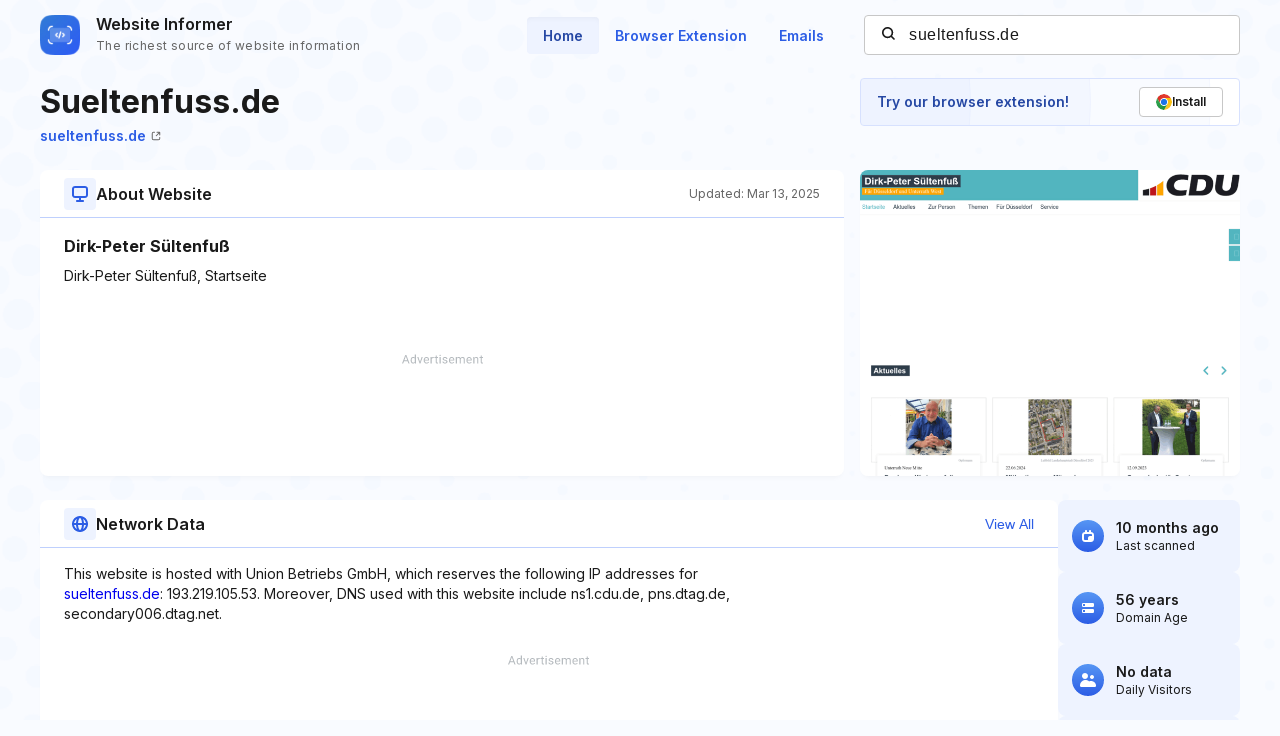

--- FILE ---
content_type: text/html; charset=utf-8
request_url: https://website.informer.com/sueltenfuss.de
body_size: 33582
content:
<!DOCTYPE html>
<html lang="en">
	<head>
		<title>sueltenfuss.de at WI. Dirk-Peter Sültenfuß</title>

		<meta charset="UTF-8" />
		<meta http-equiv="Content-Type" content="text/html; charset=utf-8">
		<meta name="viewport" content="wclassth=device-wclassth, initial-scale=1.0" />
		<meta name="format-detection" content="telephone=no" />

		<link rel="canonical" href="https://website.informer.com/sueltenfuss.de" />
		<link rel="amphtml" href="https://website.informer.com/amphtml/sueltenfuss.de" />
					<meta name="description" content="sueltenfuss.de at WI. Dirk-Peter Sültenfuß, Startseite" />
		
					<meta name="Keywords" content="sueltenfuss.de, wwwsueltenfuss.de, Startseite, cdu düsseldorf, Dirk-Peter Sültenfuß, CDU Unterrath-West" />
		
		
		<link rel="preconnect dns-prefetch" href="https://assets.webinfcdn.net" crossorigin />
		<link rel="preload" as="image" href="https://assets.webinfcdn.net/thumbnails/760x600/s/sueltenfuss.de.png" />
		<link rel="preconnect" href="https://fonts.googleapis.com" />
		<link rel="preconnect" href="https://fonts.gstatic.com" crossorigin />
		<link href="https://fonts.googleapis.com/css2?family=Inter:wght@400;600;700&display=swap" rel="stylesheet" />

		<style>
							a,abbr,acronym,address,applet,article,aside,audio,b,big,blockquote,body,canvas,caption,center,cite,code,dd,del,details,dfn,div,dl,dt,em,embed,fieldset,figcaption,figure,footer,form,h1,h2,h3,h4,h5,h6,header,hgroup,html,i,iframe,img,ins,kbd,label,legend,li,mark,menu,nav,object,ol,output,p,pre,q,ruby,s,samp,section,small,span,strike,strong,sub,summary,sup,table,tbody,td,tfoot,th,thead,time,tr,tt,u,ul,var,video{margin:0;padding:0;border:0;font-size:100%;font:inherit;vertical-align:baseline}:focus{outline:0}article,aside,details,figcaption,figure,footer,header,hgroup,menu,nav,section{display:block}body{line-height:1}ol,ul{list-style:none}blockquote,q{quotes:none}blockquote:after,blockquote:before,q:after,q:before{content:"";content:none}table{border-collapse:collapse;border-spacing:0}input[type=search]::-webkit-search-cancel-button,input[type=search]::-webkit-search-decoration,input[type=search]::-webkit-search-results-button,input[type=search]::-webkit-search-results-decoration{-webkit-appearance:none;-moz-appearance:none}input[type=search]{-webkit-appearance:none;-moz-appearance:none;-webkit-box-sizing:content-box;box-sizing:content-box}textarea{overflow:auto;vertical-align:top;resize:vertical}audio,canvas,video{display:inline-block;max-width:100%}audio:not([controls]){display:none;height:0}[hidden]{display:none}html{font-size:100%;-webkit-text-size-adjust:100%;-ms-text-size-adjust:100%}a:focus{outline:0}a:active,a:hover{outline:0}img{border:0;-ms-interpolation-mode:bicubic}figure{margin:0}form{margin:0}fieldset{border:1px solid silver;margin:0 2px;padding:.35em .625em .75em}legend{border:0;padding:0;white-space:normal}button,input,select,textarea{font-size:100%;margin:0;vertical-align:baseline}button,input{line-height:normal}button,select{text-transform:none}button,html input[type=button],input[type=reset],input[type=submit]{-webkit-appearance:button;cursor:pointer}button[disabled],html input[disabled]{cursor:default}input[type=checkbox],input[type=radio]{-webkit-box-sizing:border-box;box-sizing:border-box;padding:0}input[type=search]{-webkit-appearance:textfield;-webkit-box-sizing:content-box;box-sizing:content-box}input[type=search]::-webkit-search-cancel-button,input[type=search]::-webkit-search-decoration{-webkit-appearance:none}button::-moz-focus-inner,input::-moz-focus-inner{border:0;padding:0}textarea{overflow:auto;vertical-align:top}table{border-collapse:collapse;border-spacing:0}button,input,select,textarea{color:#222}::-moz-selection{background:#b3d4fc;text-shadow:none}::selection{background:#b3d4fc;text-shadow:none}img{vertical-align:middle}fieldset{border:0;margin:0;padding:0}textarea{resize:vertical}.chromeframe{margin:.2em 0;background:#ccc;color:#000;padding:.2em 0}body{font-size:16px;line-height:24px}.nav_main .nav__link{font-size:14px;line-height:20px}body{font-family:Inter,sans-serif;color:#1a1a1a;background-color:#f9fbff;overflow-x:hidden;margin:0 auto}.container{max-width:1232px;width:100%;-webkit-box-sizing:border-box;box-sizing:border-box;padding:0 16px;margin:0 auto}button{cursor:pointer;padding:0}button:hover{opacity:.8}a{text-decoration:none}a:hover{opacity:.6}input{-webkit-box-sizing:border-box;box-sizing:border-box;padding:0;margin:0}button{border:none}.flex{display:-webkit-box;display:-ms-flexbox;display:flex;-webkit-box-align:center;-ms-flex-align:center;align-items:center}.full-page{min-height:100vh;display:-webkit-box;display:-ms-flexbox;display:flex;-webkit-box-orient:vertical;-webkit-box-direction:normal;-ms-flex-direction:column;flex-direction:column}.full-page .wr-preview{-webkit-box-flex:1;-ms-flex-positive:1;flex-grow:1}.wr-preview{background-image:url(https://assets.webinfcdn.net/redesign/assets/img/bg.png);background-size:cover;overflow:hidden}.btn{display:-webkit-box;display:-ms-flexbox;display:flex;-webkit-box-align:center;-ms-flex-align:center;align-items:center;-webkit-box-pack:center;-ms-flex-pack:center;justify-content:center;gap:8px;border-radius:4px;border:1px solid #2c5de5;font-weight:600;-webkit-box-sizing:border-box;box-sizing:border-box;width:-webkit-max-content;width:-moz-max-content;width:max-content;font-size:14px;line-height:20px;white-space:nowrap;padding:10px 24px}.btn_empty{color:#2c5de5}.btn_full{color:#fff;background-color:#2c5de5}.btn_small{font-size:12px;line-height:16px;padding:8px 16px}.btn_large{font-size:16px;line-height:24px;padding:11px 31px}.btn_large svg{width:24px;height:24px;-ms-flex-negative:0;flex-shrink:0}.h1{font-size:40px;font-weight:700;line-height:60px;word-break:break-word}.h2{font-size:24px;font-weight:700;line-height:36px;word-break:break-word}.h3{font-size:20px;font-weight:700;line-height:32px;word-break:break-word}.h4{font-size:16px;font-weight:600;line-height:24px;word-break:break-word}.nav__item{margin-bottom:24px}.nav__item:last-child{margin:0}.nav__link{font-weight:600;color:#2c5de5}.nav_main{margin-right:24px}.nav_main .nav__list{display:-webkit-box;display:-ms-flexbox;display:flex;gap:8px}.nav_main .nav__item{margin:0}.nav_main .nav__link{border-radius:4px;padding:10px 16px}.nav_main .nav__link_active{background-color:#eef3ff;color:#2648a4;-webkit-box-shadow:0 4px 6px -4px rgba(26,26,26,.06) inset;box-shadow:0 4px 6px -4px rgba(26,26,26,.06) inset}.search{height:40px;width:376px;display:-webkit-box;display:-ms-flexbox;display:flex;-webkit-box-align:center;-ms-flex-align:center;align-items:center;position:relative}.search__input{color:#1a1a1a;border:none;background:0 0;letter-spacing:.5px;width:100%;height:100%;padding-right:16px;padding-left:44px;background-color:#fff;border:1px solid #c7c7c7;border-radius:4px;-webkit-box-sizing:border-box;box-sizing:border-box}.search__btn_inside{background:0 0;width:20px;height:20px;position:absolute;top:50%;-webkit-transform:translateY(-50%);-ms-transform:translateY(-50%);transform:translateY(-50%);left:16px;padding:2px;-webkit-box-sizing:border-box;box-sizing:border-box}.search__btn_inside .search__btn-icon{fill:#1a1a1a}.search__btn_outside{color:#fff;background-color:#2c5de5;height:100%;padding:0 32px}.search_large{height:48px;max-width:588px;width:100%;-webkit-box-shadow:0 4px 6px -4px rgba(26,26,26,.06);box-shadow:0 4px 6px -4px rgba(26,26,26,.06);z-index:5}.search_large .search__input{-webkit-box-flex:1;-ms-flex-positive:1;flex-grow:1;padding-left:16px;border-top-right-radius:0;border-bottom-right-radius:0}.header{position:relative;padding:12px 0}.header .container{display:-webkit-box;display:-ms-flexbox;display:flex;-webkit-box-pack:justify;-ms-flex-pack:justify;justify-content:space-between;-webkit-box-align:center;-ms-flex-align:center;align-items:center}.logo{display:-webkit-box;display:-ms-flexbox;display:flex;-webkit-box-align:center;-ms-flex-align:center;align-items:center}.logo__image{width:40px;margin-right:16px}.logo__name{display:-webkit-box;display:-ms-flexbox;display:flex;-webkit-box-orient:vertical;-webkit-box-direction:normal;-ms-flex-direction:column;flex-direction:column}.logo__title{font-weight:600;color:#1a1a1a}.logo__subtitle{font-size:12px;color:#656565;letter-spacing:.4px;margin-top:-2px}.btn-menu{display:none;width:20px;height:14px;position:absolute;top:50%;right:2px;background:0 0;position:relative;z-index:40}.btn-menu div{position:relative;top:0;height:2px;background-color:#1a1a1a;margin-bottom:4px;-webkit-transition:.3s ease;-o-transition:.3s ease;transition:.3s ease;border-radius:2px}.btn-menu div:first-child{-webkit-transform-origin:0;-ms-transform-origin:0;transform-origin:0}.btn-menu div:last-child{margin-bottom:0;-webkit-transform-origin:24px;-ms-transform-origin:24px;transform-origin:24px}.btn-menu div:nth-child(2){right:0;width:20px}.btn-menu_show{width:22px;height:22px;padding:4px}.btn-menu_show div{background-color:#656565;margin-bottom:4px}.btn-menu_show div:first-child{top:0;left:1px;-webkit-transform:rotateZ(45deg);-ms-transform:rotate(45deg);transform:rotateZ(45deg)}.btn-menu_show div:last-child{top:9px;left:-2px;-webkit-transform:rotateZ(45deg);-ms-transform:rotate(45deg);transform:rotateZ(45deg)}.btn-menu_show div:nth-child(2){width:20px;top:1px;right:2px;-webkit-transform:rotateZ(-45deg);-ms-transform:rotate(-45deg);transform:rotateZ(-45deg)}.mobile-menu-container{position:fixed;top:0;left:120%;width:100%;height:100%;background-color:transparent;-webkit-transition:.3s left ease,.3s background-color .3s;-o-transition:.3s left ease,.3s background-color .3s;transition:.3s left ease,.3s background-color .3s;z-index:30}.mobile-menu-container_show{left:0;background-color:rgba(26,26,26,.8)}.mobile-menu{position:absolute;right:0;top:0;bottom:0;width:342px;max-width:90%;border-radius:8px 0 0 8px;background-color:#fff;-webkit-box-sizing:border-box;box-sizing:border-box;padding:16px 24px}.mobile-menu .search{width:100%;margin-bottom:32px}.mobile-menu__title{font-size:20px;font-weight:700;line-height:32px;margin-bottom:32px}.mobile-menu__form-title{font-weight:600;margin-bottom:8px}.footer{background-color:#d7e1fe;padding-top:64px;padding-bottom:64px}.footer__top{display:-webkit-box;display:-ms-flexbox;display:flex;-webkit-box-pack:justify;-ms-flex-pack:justify;justify-content:space-between;gap:24px;border-bottom:1px solid #91adfa;padding-bottom:32px}.footer__top-block{-webkit-box-flex:1;-ms-flex-positive:1;flex-grow:1;-ms-flex-negative:0;flex-shrink:0;max-width:50%}.footer__top-title{font-size:20px;font-weight:700;line-height:32px;margin-bottom:16px}.footer__top-list{display:grid;grid-template-columns:repeat(2,1fr);gap:8px 24px}.footer__top-item{overflow:hidden;-o-text-overflow:ellipsis;text-overflow:ellipsis}.footer__top-link{color:#2c5de5}.footer__bottom{display:-webkit-box;display:-ms-flexbox;display:flex;-webkit-box-pack:justify;-ms-flex-pack:justify;justify-content:space-between;gap:24px;padding-top:32px}.footer__bottom-text{font-size:14px;line-height:20px}.footer__bottom-text span{color:#2c5de5}.footer__bottom-list{display:grid;grid-template-columns:repeat(3,minmax(180px,1fr));gap:8px 24px}.footer__bottom-link{font-weight:600;color:#2c5de5}.footer__bottom-menu{display:-webkit-box;display:-ms-flexbox;display:flex;gap:24px}.footer__bottom-menu .btn{-ms-flex-item-align:start;align-self:flex-start}@media (max-width:1120px){.nav_main{margin-right:16px}.nav_main .nav__link{padding:6px 12px}}@media all and (max-width:1120px){.header .search{width:280px}}@media (max-width:991px){.h1{font-size:32px;line-height:48px}.nav_main{display:none}.search_large{-webkit-box-shadow:none;box-shadow:none;-webkit-box-orient:vertical;-webkit-box-direction:normal;-ms-flex-direction:column;flex-direction:column;gap:16px;height:auto}.search_large .search__input{height:48px;-webkit-box-shadow:0 4px 6px -4px rgba(26,26,26,.06);box-shadow:0 4px 6px -4px rgba(26,26,26,.06);border-radius:4px}.search_large .search__btn{height:48px;width:100%;border-radius:4px}.footer__top{-webkit-box-orient:vertical;-webkit-box-direction:normal;-ms-flex-direction:column;flex-direction:column}.footer__top-block{max-width:100%}.footer__top-list{grid-template-columns:1fr}.footer__bottom{-webkit-box-orient:vertical;-webkit-box-direction:normal;-ms-flex-direction:column;flex-direction:column}.footer__bottom-list{grid-template-columns:repeat(2,1fr)}.footer__bottom-menu{-webkit-box-orient:vertical;-webkit-box-direction:normal;-ms-flex-direction:column;flex-direction:column}.footer__bottom-menu .btn{width:100%}}@media (max-width:768px){.nav_main{display:none}}@media all and (max-width:768px){.header .search{display:none}.logo__subtitle{font-size:12px;letter-spacing:.4px;line-height:16px}.btn-menu{display:block}.mobile-menu .search{display:block}}@media (max-width:350px){.footer__bottom-list{grid-template-columns:1fr}}							.addon-show-v1 .addon__title_v1,.addon-show-v2 .addon__title_v2,.data .intro__description-text,.data__info.data__info_error p,.data__name,.data__title,.data__value,.history__info-text,.history__info-title,.history__update,.intro__stat-title,.intro__trust-title,.section-header__btn,.section-subtitle,.wr-history .section-header p,.wr-websites .section-header p{font-size:14px;line-height:20px}.wr-preview{margin-bottom:24px}.section-header{display:-webkit-box;display:-ms-flexbox;display:flex;-webkit-box-align:center;-ms-flex-align:center;align-items:center;-webkit-box-pack:justify;-ms-flex-pack:justify;justify-content:space-between;gap:16px;position:relative;padding:8px 24px}.section-header::after{content:"";position:absolute;bottom:0;left:0;width:100%;height:1px;background-color:#bfd0fd}.section-header__title{display:-webkit-box;display:-ms-flexbox;display:flex;-webkit-box-align:center;-ms-flex-align:center;align-items:center;gap:16px}.section-header__icon{display:-webkit-box;display:-ms-flexbox;display:flex;-webkit-box-align:center;-ms-flex-align:center;align-items:center;-webkit-box-pack:center;-ms-flex-pack:center;justify-content:center;-ms-flex-negative:0;flex-shrink:0;height:32px;width:32px;border-radius:4px;background-color:#eef3ff}.section-header__icon_blue{background-color:#d7e1fe}.section-header__icon svg{fill:#2c5de5;width:16px;height:16px}.section-header__btn{color:#2c5de5;background:0 0;text-align:end;-ms-flex-negative:0;flex-shrink:0}.section-header p{font-size:12px;line-height:16px;color:#656565;-ms-flex-negative:0;flex-shrink:0;margin-bottom:0}.section-title{font-size:16px;font-weight:700;line-height:24px;letter-spacing:0;padding:0 24px;margin-bottom:8px}.section-subtitle{padding:0 24px}.wr-intro{padding-top:8px;padding-bottom:0}.intro{display:-webkit-box;display:-ms-flexbox;display:flex;-webkit-column-gap:24px;-moz-column-gap:24px;column-gap:24px;margin-bottom:16px}.intro__info{display:grid;grid-template-columns:auto auto 380px;grid-template-rows:repeat(2,auto);-webkit-column-gap:16px;-moz-column-gap:16px;column-gap:16px;width:100%}.intro__about{border-radius:8px;background-color:#fff;-webkit-box-shadow:0 4px 6px -4px rgba(26,26,26,.06);box-shadow:0 4px 6px -4px rgba(26,26,26,.06);grid-column:1/3;grid-row:3/4;display:-webkit-box;display:-ms-flexbox;display:flex;-webkit-box-orient:vertical;-webkit-box-direction:normal;-ms-flex-direction:column;flex-direction:column}.intro__about--description-content{-webkit-box-flex:1;-ms-flex-positive:1;flex-grow:1;display:-webkit-box;display:-ms-flexbox;display:flex;-webkit-box-orient:vertical;-webkit-box-direction:normal;-ms-flex-direction:column;flex-direction:column;-webkit-box-pack:end;-ms-flex-pack:end;justify-content:flex-end;margin-top:16px;margin-bottom:16px}.intro__about--description-content .spnsd{display:block;width:81px;height:10px;margin:0 auto 6px;background:url([data-uri]) no-repeat}.intro__about--data{text-align:end;color:#656565;font-size:12px;letter-spacing:.4px}.intro__about .intro__trust{display:none}.intro__link{font-size:14px;letter-spacing:0;line-height:20px;color:#2c5de5;margin-left:8px}.intro__title{width:100%;font-size:32px;font-weight:700;line-height:48px;margin-bottom:0;grid-row:1/2;grid-column:1/4}.intro__stat{display:-webkit-box;display:-ms-flexbox;display:flex;-webkit-box-align:stretch;-ms-flex-align:stretch;align-items:stretch;-webkit-box-pack:justify;-ms-flex-pack:justify;justify-content:space-between;-webkit-box-orient:vertical;-webkit-box-direction:normal;-ms-flex-direction:column;flex-direction:column;gap:16px;-webkit-box-flex:1;-ms-flex-positive:1;flex-grow:1}.intro__stat-item{display:-webkit-box;display:-ms-flexbox;display:flex;-webkit-box-align:center;-ms-flex-align:center;align-items:center;-webkit-box-flex:1;-ms-flex:1 1;flex:1 1;border-radius:8px;background-color:#eef3ff;-webkit-box-sizing:border-box;box-sizing:border-box;padding:8px 14px}.intro__stat-logo{display:-webkit-box;display:-ms-flexbox;display:flex;-webkit-box-align:center;-ms-flex-align:center;align-items:center;-webkit-box-pack:center;-ms-flex-pack:center;justify-content:center;-ms-flex-negative:0;flex-shrink:0;width:32px;height:32px;border-radius:50%;background:-webkit-gradient(linear,left top,left bottom,from(#5796f4),to(#2c5de5));background:-o-linear-gradient(top,#5796f4 0,#2c5de5 100%);background:linear-gradient(180deg,#5796f4 0,#2c5de5 100%);margin-right:12px}.intro__stat-icon{width:16px;fill:#fff}.intro__stat-icon_small{width:12px}.intro__stat-title{font-weight:600}.intro__stat-text{font-size:12px;line-height:16px}.intro__description-block{display:-webkit-box;display:-ms-flexbox;display:flex;-webkit-box-orient:vertical;-webkit-box-direction:normal;-ms-flex-direction:column;flex-direction:column;border-radius:8px;background-color:#fff;-webkit-box-shadow:0 4px 6px -4px rgba(26,26,26,.06);box-shadow:0 4px 6px -4px rgba(26,26,26,.06);width:84.8%}.intro__description-header{gap:16px;-webkit-box-align:center;-ms-flex-align:center;align-items:center;position:relative;height:48px;margin-bottom:16px;padding:0 24px}.intro__description-header::after{content:"";position:absolute;bottom:0;width:100%;height:1px;background-color:#bfd0fd}.intro__description--svg{display:-webkit-box;display:-ms-flexbox;display:flex;-webkit-box-align:center;-ms-flex-align:center;align-items:center;-webkit-box-pack:center;-ms-flex-pack:center;justify-content:center;height:32px;width:32px;border-radius:4px;background-color:#eef3ff;margin-right:16px}.intro__description--svg svg{width:16px;height:16px}.intro__description-title{letter-spacing:0;line-height:24px}.intro__description-text_adv-container{-webkit-box-flex:1;-ms-flex-positive:1;flex-grow:1;-ms-flex-line-pack:end;align-content:end;margin:16px 0 27px 0}.intro__description-text_adv-container .spnsd{display:block;width:81px;height:10px;margin:0 auto 6px;background:url([data-uri]) no-repeat}.intro__description-com{font-weight:800;color:#1a1a1a}.intro__trust{width:380px;-ms-flex-negative:0;flex-shrink:0;grid-row:3/4}.switch-screen-block .intro__about .intro__trust{display:none}.intro__trust-preview{border-radius:8px;background-color:#fff;-webkit-box-shadow:0 4px 6px -4px rgba(26,26,26,.06);box-shadow:0 4px 6px -4px rgba(26,26,26,.06);position:relative;overflow:hidden;height:306px}.intro__trust-screen{width:100%;height:100%;-o-object-fit:cover;object-fit:cover;-o-object-position:center;object-position:center;position:relative}.intro__trust-screen img{-o-object-fit:cover;object-fit:cover;-o-object-position:center;object-position:center}.intro__trust-banner{display:-webkit-box;display:-ms-flexbox;display:flex;-webkit-box-align:center;-ms-flex-align:center;align-items:center;-webkit-box-pack:justify;-ms-flex-pack:justify;justify-content:space-between;position:absolute;bottom:0;left:0;width:100%;height:48px;background-color:#d6f3e2;-webkit-box-sizing:border-box;box-sizing:border-box;padding:0 16px;color:#008556}.intro__trust-banner.intro__trust-banner_neutral{display:none;background-color:#e5e5e5}.intro__trust-banner.intro__trust-banner_neutral .intro__trust-banner-container{opacity:0;width:0;visibility:hidden}.intro__trust-banner.intro__trust-banner_neutral .intro__trust-date{color:#4b4b4b}.intro__trust-banner-container{display:-webkit-box;display:-ms-flexbox;display:flex;-webkit-box-align:center;-ms-flex-align:center;align-items:center}.intro__trust-logo{width:20px;margin-right:8px}.intro__trust-title{font-weight:600}.intro__trust-date{font-size:12px;line-height:16px}.intro .about__adv{font-size:14px;letter-spacing:1px;display:-webkit-box;display:-ms-flexbox;display:flex;-webkit-box-pack:center;-ms-flex-pack:center;justify-content:center;-webkit-box-align:center;-ms-flex-align:center;align-items:center;height:90px;margin:0 24px;color:#2c5de5;background-color:#d7e1fe}.intro .about__doc{display:-webkit-box;display:-ms-flexbox;display:flex;-webkit-box-orient:horizontal;-webkit-box-direction:normal;-ms-flex-direction:row;flex-direction:row;-webkit-box-align:center;-ms-flex-align:center;align-items:center;-ms-flex-wrap:wrap;flex-wrap:wrap;grid-row:2/3;grid-column:1/4;margin:0 0 24px 0}.intro .about__doc .intro__link{font-size:14px;font-weight:600;display:-webkit-box;display:-ms-flexbox;display:flex;-webkit-box-align:center;-ms-flex-align:center;align-items:center;margin:0}.intro .about__doc-icon-link{width:10px;margin-left:5px}.intro .section-header{margin-bottom:16px}.network{display:-webkit-box;display:-ms-flexbox;display:flex;gap:24px;margin-top:24px;margin-bottom:22px}.network__adv{font-size:14px;letter-spacing:1px;display:-webkit-box;display:-ms-flexbox;display:flex;-webkit-box-pack:center;-ms-flex-pack:center;justify-content:center;-webkit-box-align:center;-ms-flex-align:center;align-items:center;height:90px;color:#2c5de5;background-color:#d7e1fe;margin:0 24px}.network .section-header{margin-bottom:16px}.network .section-subtitle{word-break:break-word;width:72%;margin-bottom:15px}.network .section-subtitle_link{color:#2c5de5}.history{width:calc(100% + 16px);-webkit-box-sizing:border-box;box-sizing:border-box;display:grid;grid-template-columns:repeat(auto-fill,minmax(282px,304px));grid-auto-flow:column;grid-auto-columns:minmax(282px,304px);overflow-x:auto;-webkit-column-gap:24px;-moz-column-gap:24px;column-gap:24px;overflow:auto;padding-left:16px;padding-right:16px;padding-top:24px;padding-bottom:32px;margin-left:-16px}.history__item{display:-webkit-box;display:-ms-flexbox;display:flex;-webkit-box-orient:vertical;-webkit-box-direction:normal;-ms-flex-direction:column;flex-direction:column;-ms-flex-negative:0;flex-shrink:0;background-color:#fff;border:1px solid #c7c7c7;border-radius:8px;overflow:hidden}.history__info{-webkit-box-flex:1;-ms-flex-positive:1;flex-grow:1;overflow:hidden;white-space:nowrap;-o-text-overflow:ellipsis;text-overflow:ellipsis;padding:16px}.history__info-link{font-weight:600;color:#2c5de5;margin-bottom:12px;margin-top:12px}.history__info-item{height:40px;display:-webkit-box;display:-ms-flexbox;display:flex;-webkit-box-align:center;-ms-flex-align:center;align-items:center;-webkit-box-pack:justify;-ms-flex-pack:justify;justify-content:space-between;border-bottom:1px solid #e4e4e4}.history__info-item:last-child{border:none}.history__info-title{font-weight:600}.history__update{font-weight:600;margin-bottom:4px}.history__date{font-size:12px;line-height:16px;color:#656565}.history__preview{width:100%;height:158px;-o-object-fit:cover;object-fit:cover;-o-object-position:top left;object-position:top left}.history_websites{grid-template-columns:repeat(auto-fill,minmax(220px,1fr));grid-auto-flow:column;grid-auto-columns:minmax(220px,1fr)}.history_websites .history__item{overflow:hidden}.history_websites .history__preview{height:124px}.wr-data{display:-webkit-box;display:-ms-flexbox;display:flex;-webkit-box-align:start;-ms-flex-align:start;align-items:flex-start;-webkit-column-gap:24px;-moz-column-gap:24px;column-gap:24px;padding-bottom:0}.wr-data .container{display:-webkit-box;display:-ms-flexbox;display:flex;-webkit-box-pack:justify;-ms-flex-pack:justify;justify-content:space-between;-webkit-column-gap:24px;-moz-column-gap:24px;column-gap:24px}.wr-data .banner-lg{margin-top:16px;margin-bottom:16px}.data{-webkit-box-flex:1;-ms-flex:1 0;flex:1 0;border-radius:8px;background-color:#eef3ff}.data__info{padding:24px 24px 20px}.data__info:nth-of-type(3){padding-top:0}.data__info.data__info_error{display:-webkit-box;display:-ms-flexbox;display:flex;-webkit-box-orient:vertical;-webkit-box-direction:normal;-ms-flex-direction:column;flex-direction:column;-webkit-box-align:center;-ms-flex-align:center;align-items:center}.data__info.data__info_error svg{width:156px;height:156px;margin-bottom:32px}.data__info.data__info_error p{color:#656565;letter-spacing:0;text-align:center}.data__info.data__info_error b{font-weight:700}.data:nth-of-type(3){background-color:#fff;-webkit-box-shadow:0 4px 6px -4px rgba(26,26,26,.06);box-shadow:0 4px 6px -4px rgba(26,26,26,.06)}.data:nth-of-type(3) .data__info{margin-top:16px;padding-top:0;padding-bottom:0}.data__title{font-weight:600;text-transform:uppercase;margin-bottom:12px}.data__item{position:relative;padding-left:30px;margin-bottom:12px}.data__item::after{content:"";display:block;width:0;border-left:1px dashed #2c5de5;position:absolute;top:14px;left:12px;height:calc(100% + 10px)}.data__item:last-child{margin-bottom:4px}.data__item:last-child::after{border:none}.data__name{font-weight:600;position:relative}.data__name::after{content:"";display:block;position:absolute;left:-22px;top:6px;height:9px;width:9px;border-radius:50%;background-color:#2c5de5}.data__value{word-break:break-all}.data__value_blue{color:#2c5de5}.data__btn{font-weight:600;color:#2c5de5;height:40px;width:128px;border:1px solid #2c5de5;border-radius:4px;background:0 0;-webkit-box-sizing:border-box;box-sizing:border-box;display:-webkit-box;display:-ms-flexbox;display:flex;-webkit-box-align:center;-ms-flex-align:center;align-items:center;-webkit-box-pack:center;-ms-flex-pack:center;justify-content:center;margin-top:28px}.data .intro__description-text{width:100%;padding:0;word-break:break-word}.data__adv{font-size:14px;letter-spacing:1px;display:-webkit-box;display:-ms-flexbox;display:flex;-webkit-box-pack:center;-ms-flex-pack:center;justify-content:center;-webkit-box-align:center;-ms-flex-align:center;align-items:center;height:90px;margin:0 24px;color:#2c5de5;background-color:#d7e1fe;margin-top:16px}.data__keywords{display:-webkit-box;display:-ms-flexbox;display:flex;-webkit-box-align:center;-ms-flex-align:center;align-items:center;-ms-flex-wrap:wrap;flex-wrap:wrap;gap:8px;padding:0 24px;margin-top:16px;margin-bottom:16px}.data__keywords li{color:#fff;font-size:12px;letter-spacing:.4px;line-height:16px;display:-webkit-box;display:-ms-flexbox;display:flex;-webkit-box-align:center;-ms-flex-align:center;align-items:center;-webkit-box-pack:center;-ms-flex-pack:center;justify-content:center;border-radius:4px;background-color:#2c5de5;padding:4px 8px}.banner-lg{width:100%;height:90px;background-color:#d7e1fe}.banner-lg_vertical{width:300px;height:600px;margin-bottom:30px}.banner-mob{height:250px;width:100%;display:none}.overflow{overflow:hidden}.hidden{display:none}.mobile-visit-link .intro__info .intro__link_mob{display:none}.body-overlay{position:fixed;top:0;right:0;bottom:0;left:0;z-index:40;padding:50px 60px;overflow-y:scroll;background-color:rgba(37,37,37,.7)}.body-overlay::-webkit-scrollbar{display:none}.body-overlay::-webkit-scrollbar-thumb{display:none}.modal{width:100%;padding:0 40px;background-color:#fff;border-radius:16px;-webkit-box-sizing:border-box;box-sizing:border-box}.modal__title{font-weight:600;font-size:32px;line-height:38px}.modal__close{width:16px;height:16px;cursor:pointer}.modal__header{display:-webkit-box;display:-ms-flexbox;display:flex;-webkit-box-align:center;-ms-flex-align:center;align-items:center;-webkit-box-pack:justify;-ms-flex-pack:justify;justify-content:space-between;border-bottom:1px solid rgba(0,0,0,.1)}.modal__body,.modal__header{padding:36px 0}.modal__list{-webkit-column-count:4;-moz-column-count:4;column-count:4;-webkit-column-gap:50px;-moz-column-gap:50px;column-gap:50px}.modal__item{margin-bottom:22px;-webkit-column-break-inside:avoid;-moz-column-break-inside:avoid;break-inside:avoid}.modal .item-value{line-height:24px;word-break:break-all}.modal .item-name{line-height:24px;font-size:16px;color:rgba(37,37,37,.7)}.wr-history{padding-bottom:18px}.wr-history .section-header{padding-left:0;padding-right:0}.wr-websites{border-bottom:1px solid #bfd0fd;border-top:1px solid #bfd0fd;background-color:#eef3ff}.wr-websites .section-header{padding:12px 0}.wr-websites .section-header .container{display:-webkit-box;display:-ms-flexbox;display:flex;-webkit-box-align:center;-ms-flex-align:center;align-items:center;-webkit-box-pack:justify;-ms-flex-pack:justify;justify-content:space-between}.wr-websites .history__preview{height:118px}.wr-websites .history__info-list{margin-top:12px}.intro__stat_top,.intro__trust-banner_static{display:none}.switch-screen-block .intro__about .intro__trust{display:none}.color-wrapper-1{background-color:#fff;padding:10px 10px 0 10px;-webkit-box-sizing:border-box;box-sizing:border-box;width:calc(100% + 30px);box-sizing:border-box;margin-left:-16px;margin-right:-16px;display:none}.color-wrapper-1 h1{color:#505050;text-transform:none;text-align:center;margin:17px 0 10px;font-size:25px;font-weight:700;overflow:hidden;-o-text-overflow:ellipsis;text-overflow:ellipsis;white-space:pre;line-height:1.16}.color-wrapper-1 h2{background-color:inherit;padding:0;border:none;font-size:15px;margin:0 0 10px;color:#94a9b3;text-align:center;border-radius:0;min-height:17px;overflow:hidden;-o-text-overflow:ellipsis;text-overflow:ellipsis;white-space:pre;line-height:1.1}.color-wrapper-1 h2 a{font-size:15px;font-weight:700;color:#5acbff;text-decoration:underline}.color-wrapper-1 .rating-1{padding:15px 0 30px 0;text-align:center}.color-wrapper-1 .rating-1 p{font-size:15px;color:#505050;line-height:1.14}.color-wrapper-1 .rating-1>div{margin:5px 0 0}.color-wrapper-1 .rating-1>div i{font-size:20px;color:#ffb400;margin:0 1px}.color-wrapper-1 .rating-1>div i svg{height:18px}.color-wrapper-1 .rating-1>div .default-1{color:#c2d3db}.addon-show .about__doc,.addon-show .intro__title{grid-column:1/3}.addon-show .addon{display:-webkit-box;display:-ms-flexbox;display:flex}.addon{grid-row:1/3;grid-column:3/4;display:none;-webkit-box-pack:justify;-ms-flex-pack:justify;justify-content:space-between;align-self:start;gap:16px;position:relative;overflow:hidden}.addon .addon__circle{width:522px;height:522px;border:1px solid #91adfa;opacity:.1;background-color:#bfd0fd;border-radius:50%;position:absolute;top:50%;-webkit-transform:translateY(-50%);-ms-transform:translateY(-50%);transform:translateY(-50%);z-index:5}.addon .addon__circle_1{right:calc(100% - 110px)}.addon .addon__circle_2{right:calc(100% - 230px)}.addon .addon__circle_3{right:calc(100% - 350px)}.addon-show-v1 .addon{border:1px solid #d7e1fe;border-radius:4px;background-color:#fff;padding:8px 16px}.addon-show-v1 .addon__title_v1{font-weight:600;color:#2648a4;z-index:20;-ms-flex-item-align:center;align-self:center}.addon-show-v1 .addon__title_v2{display:none}.addon-show-v1 .addon__icons{z-index:20}.addon-show-v1 .addon__icon{font-size:12px;line-height:16px;font-weight:600;color:#1a1a1a;display:-webkit-box;display:-ms-flexbox;display:flex;-webkit-box-align:center;-ms-flex-align:center;align-items:center;gap:4px;background-color:#fff;border-radius:4px;border:1px solid #c7c7c7;padding:6px 16px}.addon-show-v1 .addon__icon svg{-ms-flex-negative:0;flex-shrink:0;width:16px;height:16px}.addon-show-v1 .addon__icon+.addon__icon{display:none}.addon-show-v1 .addon__icons-decorate{display:none}.addon-show-v2 .addon{border:1px solid #e4e4e4;border-radius:4px;background-color:#fff;padding:5px 12px}.addon-show-v2 .addon__title_v1{display:none}.addon-show-v2 .addon__title_v2{font-weight:600;color:#1a1a1a;z-index:20;-ms-flex-item-align:center;align-self:center}.addon-show-v2 .addon__icons{display:-webkit-box;display:-ms-flexbox;display:flex;-webkit-box-align:center;-ms-flex-align:center;align-items:center;gap:8px;position:relative}.addon-show-v2 .addon__icons span{display:none}.addon-show-v2 .addon__icons .addon__icon{display:-webkit-box;display:-ms-flexbox;display:flex;-webkit-box-align:center;-ms-flex-align:center;align-items:center;-webkit-box-pack:center;-ms-flex-pack:center;justify-content:center}.addon-show-v2 .addon__icons .addon__icon svg{width:16px;height:16px}.addon-show-v2 .addon__icons-decorate{position:absolute;right:calc(100% + 8px);top:50%;-webkit-transform:translateY(-50%);-ms-transform:translateY(-50%);transform:translateY(-50%);height:calc(100% + 16px)}.addon-show-v2 .addon__circle_3{display:none}@media (max-width:1299px){.modal__list{-webkit-column-count:3;-moz-column-count:3;column-count:3}}@media all and (max-width:1230px){.intro__stat{-webkit-column-gap:10px;-moz-column-gap:10px;column-gap:10px}.intro__stat .intro__stat-item{padding:14px 10px}.intro__stat .intro__stat-logo{margin-right:10px}}@media (max-width:1100px){.modal__list{-webkit-column-count:2;-moz-column-count:2;column-count:2}}@media all and (max-width:992px){.intro__about--description-content .spnsd{display:none}.intro__description-text_adv-container .spnsd{display:none}}@media all and (max-width:991px){.section-header{padding-left:16px;padding-right:16px}.section-title{padding-left:16px;padding-right:16px}.section-subtitle{padding-left:16px;padding-right:16px}.network__adv{height:250px}.data.hide-mobile{display:none}.banner-lg{height:100px}.banner-lg_vertical{height:600px}.intro__trust-banner{display:none}.wr-intro{padding-top:8px}.intro{-webkit-box-orient:vertical;-webkit-box-direction:normal;-ms-flex-direction:column;flex-direction:column;margin-bottom:6px}.intro__about--description-content{margin-bottom:0}.intro__about{width:calc(100% + 30px);border-radius:0;margin-left:-16px;margin-right:-16px;padding-bottom:16px}.intro__about .section-header{-webkit-box-ordinal-group:-14;-ms-flex-order:-15;order:-15}.intro__about .section-subtitle{-webkit-box-ordinal-group:1;-ms-flex-order:0;order:0}.intro .about__adv,.intro .about__doc{margin-left:16px;margin-right:16px}.intro .about__doc{margin:16px}.intro__info{width:100%;display:-webkit-box;display:-ms-flexbox;display:flex;-webkit-box-orient:horizontal;-webkit-box-direction:normal;-ms-flex-direction:row;flex-direction:row;-ms-flex-wrap:wrap;flex-wrap:wrap;-webkit-box-pack:justify;-ms-flex-pack:justify;justify-content:space-between}.intro__link{font-size:16px;line-height:24px;font-weight:600}.intro__title{font-size:20px;line-height:32px;margin-bottom:0}.intro__stat{-webkit-box-orient:horizontal;-webkit-box-direction:normal;-ms-flex-direction:row;flex-direction:row;-webkit-column-gap:16px;-moz-column-gap:16px;column-gap:16px;padding:0 16px;margin-top:16px;margin-bottom:16px}.intro__trust-banner_static{display:-webkit-box;display:-ms-flexbox;display:flex;position:static;width:calc(100% - 30px);height:60px;border-radius:8px;margin-left:16px;margin-bottom:16px}.intro__trust-banner_static .intro__trust-logo{width:32px}.network_reverse{-webkit-box-orient:vertical;-webkit-box-direction:reverse;-ms-flex-direction:column-reverse;flex-direction:column-reverse;gap:16px}.network_reverse .intro__stat{-ms-flex-wrap:wrap;flex-wrap:wrap;margin:0}.intro__stat_top{display:-webkit-box;display:-ms-flexbox;display:flex;-ms-flex-wrap:wrap;flex-wrap:wrap;width:100%;padding:0}.intro__stat_top .intro__stat-item{background:0 0;border:1px solid #bfd0fd}.intro__stat_top .intro__stat-logo{background:#fff}.intro__stat_top .intro__stat-icon{fill:#91adfa}.switch-screen-block .intro__trust{display:none}.switch-screen-block .intro__about{display:-webkit-box;display:-ms-flexbox;display:flex;-webkit-box-orient:vertical;-webkit-box-direction:normal;-ms-flex-direction:column;flex-direction:column}.switch-screen-block .intro__about .section-title{-webkit-box-ordinal-group:-9;-ms-flex-order:-10;order:-10;margin-bottom:0}.switch-screen-block .intro__about .about__adv{-webkit-box-ordinal-group:-4;-ms-flex-order:-5;order:-5}.switch-screen-block .intro__about .intro__trust{display:-webkit-box;display:-ms-flexbox;display:flex;padding-left:16px;padding-right:16px;margin-bottom:16px;-webkit-box-ordinal-group:-1;-ms-flex-order:-2;order:-2;-webkit-box-sizing:border-box;box-sizing:border-box}.banner-lg_hidden,.intro__description-container,.intro__stat-item_hidden{display:none}.intro__trust{padding-top:16px;width:100%}.intro__trust-preview{max-width:420px;width:100%;height:200px}.intro__stat .intro__stat-item{padding:12px 4px 12px 15px}.intro__stat .intro__stat-logo{margin-right:15px}.network{-webkit-box-orient:vertical;-webkit-box-direction:normal;-ms-flex-direction:column;flex-direction:column;width:calc(100% + 30px);border-radius:0;margin-left:-16px;margin-right:-16px;margin-top:16px;margin-bottom:0}.network .section-header{margin-bottom:0}.network .intro__description-block{width:100%;border-radius:0;display:-webkit-box;display:-ms-flexbox;display:flex;-webkit-box-orient:vertical;-webkit-box-direction:normal;-ms-flex-direction:column;flex-direction:column}.network .intro__description-text_adv-container{-webkit-box-ordinal-group:0;-ms-flex-order:-1;order:-1;margin-bottom:0}.network .section-subtitle{width:100%;-webkit-box-sizing:border-box;box-sizing:border-box;padding:0 16px;-webkit-box-ordinal-group:11;-ms-flex-order:10;order:10;margin-top:16px;margin-bottom:16px}.network .network__adv{margin:0 16px 16px;-webkit-box-ordinal-group:5;-ms-flex-order:4;order:4}.wr-history{padding-bottom:2px}.history{width:calc(100% + 30px);padding-top:12px;padding-bottom:20px}.wr-data .container{-webkit-box-orient:vertical;-webkit-box-direction:normal;-ms-flex-direction:column;flex-direction:column;gap:16px}.data{padding-bottom:36px}.data__info{padding:24px 16px 0;margin-bottom:28px}.data__info:last-child{margin-bottom:0}.data_domain{border-radius:0;margin-left:-16px;margin-right:-16px;padding-bottom:0}.data_domain .data__info{margin-bottom:16px}.data_domain .data__keywords{padding-left:16px;padding-right:16px}.footer{padding-bottom:24px}.history_websites{grid-auto-columns:minmax(282px,304px);grid-template-columns:repeat(auto-fill,minmax(282px,304px))}.history_websites .history__item{height:302px}.history_websites .history__preview{height:158px}.footer__top{-webkit-box-orient:vertical;-webkit-box-direction:normal;-ms-flex-direction:column;flex-direction:column;border:none;padding-bottom:0}.footer__top-block{max-width:100%;margin-bottom:24px}.footer__top-block:last-child{margin-bottom:0}.footer__top-list{display:-webkit-box;display:-ms-flexbox;display:flex;-webkit-box-orient:vertical;-webkit-box-direction:normal;-ms-flex-direction:column;flex-direction:column;row-gap:8px}.footer__bottom{-webkit-box-orient:vertical;-webkit-box-direction:normal;-ms-flex-direction:column;flex-direction:column;padding-top:24px}.footer__bottom-list{-webkit-box-orient:vertical;-webkit-box-direction:normal;-ms-flex-direction:column;flex-direction:column;width:100%;-webkit-box-align:start;-ms-flex-align:start;align-items:flex-start;margin-top:24px;display:none}.footer__bottom-text{font-size:12px;letter-spacing:.4px;line-height:16px}.mobile--disable-secondary-visit .about__doc{display:none}.mobile-visit-link .intro__info .intro__link_mob{display:-webkit-box;display:-ms-flexbox;display:flex;-webkit-box-align:center;-ms-flex-align:center;align-items:center;font-size:14px;font-weight:600;margin-left:0;margin-bottom:8px}.mobile-visit-link .intro__info .intro__link_mob svg{width:16px;fill:#2c5de5;margin-left:6px}.color-wrapper-1{display:block}.addon-show .addon{display:none}.addon{display:none}}@media (max-width:991px){.wr-history .section-header{-webkit-box-orient:vertical;-webkit-box-direction:normal;-ms-flex-direction:column;flex-direction:column;-webkit-box-align:start;-ms-flex-align:start;align-items:flex-start;gap:12px}.wr-websites .section-header .container{-webkit-box-orient:vertical;-webkit-box-direction:normal;-ms-flex-direction:column;flex-direction:column;-webkit-box-align:start;-ms-flex-align:start;align-items:flex-start;gap:12px}}@media all and (max-width:916px){.body-overlay{padding:34px 0}.modal{padding:0 24px}.modal__header{padding:24px 0}.modal__title{font-size:16px;line-height:19px}.modal__body{padding:16px 0}.modal__list{-webkit-column-count:1;-moz-column-count:1;column-count:1}.modal__item{margin-bottom:16px}}@media all and (max-width:767px){.wr-intro_old .about__doc,.wr-intro_old .intro__info .intro__link_mob,.wr-intro_old .intro__stat_top,.wr-intro_old .intro__title{display:none}.wr-intro_old.wr-intro{padding-top:0}}			
			/* mobile */ @media (max-width: 991px) { .adsmobile { display: block; } .adsdesktop { display: none; } } /* desktop */ @media (min-width: 992px) { .adsmobile { display: none; } .adsdesktop { display: block; } } .screenshotDefaultSize { width: 100%; height: 100%; }
			.data__btn.btn-view.btn-ipwhois {
				display: none;
			}

			.data__btn.btn-view.btn-whois {
				display: none;
			}
			.intro .about__adv, .network__adv, .banner-lg {
				background-color: inherit;
			}

			.data__keywords li {
				color: #1a1a1a;
				background-color: #d7e1fe;
			}
		</style>

		<link rel="icon" href="https://assets.webinfcdn.net/img/favicon-32x32.png" sizes="32x32">
<link rel="icon" href="https://assets.webinfcdn.net/img/favicon-16x16.png" sizes="16x16">
<link rel="shortcut icon" href="https://assets.webinfcdn.net/img/android-chrome-192x192.png" sizes="192x192">
<link rel="shortcut icon" href="https://assets.webinfcdn.net/img/android-chrome-512x512.png" sizes="512x512">
<link rel="apple-touch-icon" href="https://assets.webinfcdn.net/img/apple-touch-icon.png" sizes="180x180">
		<script async='async' src='https://www.googletagservices.com/tag/js/gpt.js'></script>
<script>
	var googletag = googletag || {};
	googletag.cmd = googletag.cmd || [];
</script>

<script type='text/javascript'>
	googletag.cmd.push(function() {
				googletag.pubads().enableSingleRequest();
		googletag.pubads().collapseEmptyDivs();
		googletag.enableServices();
	});
</script>
	</head>

	<body class="switch-screen-block mobile--disable-secondary-visit mobile-visit-link design_v4_6_desktop_variant_4 addon-show addon-show-v1">
		<article itemscope="itemscope" itemtype="http://schema.org/Article">
			<div class="wr-preview">
	<header class="header">
	<div class="container">
		<a href="https://website.informer.com/" class="logo">
							<img class="logo__image" src="https://assets.webinfcdn.net/redesign/assets/img/ic-logo.png" alt="" />
			
			<p class="logo__name">
				<span class="logo__title">Website Informer</span>
				<span class="logo__subtitle">The richest source of website information</span>
			</p>
		</a>

		<div class="flex">
			<nav class="nav nav_main">
				<ul class="nav__list">
					<li class="nav__item">
						<a href="https://website.informer.com/" class="nav__link nav__link_active">Home</a>
					</li>
					<li class="nav__item">
						<a href="/addon" class="nav__link ">Browser Extension</a>
					</li>
					<li class="nav__item">
						<a href="https://website.informer.com/email/" class="nav__link ">Emails</a>
					</li>
				</ul>
			</nav>

			<form method="POST" action="https://website.informer.com/search.php" class="search" target="_top">
				<input
					class="search__input"
					type="text"
					name="query"
					id="query"
					value="sueltenfuss.de"
					maxlength="50"
					placeholder="Search for a website..."
				/>

				<button class="search__btn search__btn_inside">
					<svg class="search__btn-icon" viewBox="0 0 20 20">
						<path fill-rule="evenodd" clip-rule="evenodd"
							  d="M7 0C10.866 0 14 3.13401 14 7C14 8.57638 13.4789 10.0311 12.5996 11.2012L12.6545 11.2441L12.7071 11.2929L15.7071 14.2929C16.0976 14.6834 16.0976 15.3166 15.7071 15.7071C15.3466 16.0676 14.7794 16.0953 14.3871 15.7903L14.2929 15.7071L11.2929 12.7071C11.2587 12.6729 11.2275 12.6368 11.1993 12.5992C10.031 13.4789 8.57638 14 7 14C3.13401 14 0 10.866 0 7C0 3.13401 3.13401 0 7 0ZM7 2C4.23858 2 2 4.23858 2 7C2 9.76142 4.23858 12 7 12C9.76142 12 12 9.76142 12 7C12 4.23858 9.76142 2 7 2Z"/>
					</svg>
				</button>
			</form>
		</div>

		<button
			class="btn-menu"
			[class]="'btn-menu ' + (isMenuOpen ? 'btn-menu_show' : '')"
			on="tap:AMP.setState({isMenuOpen: !isMenuOpen})"
		>
			<div></div>
			<div></div>
			<div></div>
		</button>
	</div>

	<div class="mobile-menu-container" [class]="'mobile-menu-container ' + (isMenuOpen ? 'mobile-menu-container_show' : '')">
		<div class="mobile-menu">
			<h2 class="mobile-menu__title">Menu</h2>
			<h3 class="mobile-menu__form-title">Website Search</h3>

			<form method="POST" action="https://website.informer.com/search.php" class="search" target="_top">
				<input
					class="search__input"
					type="text"
					name="query"
					id="query"
					value="sueltenfuss.de"
					maxlength="50"
					placeholder="Find Other Website..."
				/>

				<button class="search__btn">
					<svg class="search__btn-icon" viewBox="0 0 20 20">
						<path
								d="M9,0 C13.9705627,0 18,4.02943725 18,9 C18,11.124779 17.2636898,13.0775836 16.0323074,14.6171757 L19.7071068,18.2928932 C20.0976311,18.6834175 20.0976311,19.3165825 19.7071068,19.7071068 C19.3466228,20.0675907 18.7793918,20.0953203 18.3871006,19.7902954 L18.2928932,19.7071068 L14.6171757,16.0323074 C13.0775836,17.2636898 11.124779,18 9,18 C4.02943725,18 0,13.9705627 0,9 C0,4.02943725 4.02943725,0 9,0 Z M9,2 C5.13400675,2 2,5.13400675 2,9 C2,12.8659932 5.13400675,16 9,16 C12.8659932,16 16,12.8659932 16,9 C16,5.13400675 12.8659932,2 9,2 Z">
						</path>
					</svg>
				</button>
			</form>

			<nav class="nav">
				<ul class="nav__list">
					<li class="nav__item">
						<a href="https://website.informer.com/pages/tos" class="nav__link">Terms of Service</a>
					</li>
					<li class="nav__item">
						<a href="https://website.informer.com/email/" class="nav__link">Emails</a>
					</li>
					<li class="nav__item">
						<a href="https://website.informer.com/pages/about" class="nav__link">About</a>
					</li>
					<li class="nav__item">
						<a href="https://website.informer.com/pages/contacts" class="nav__link">Contacts</a>
					</li>
					<li class="nav__item">
						<a href="https://website.informer.com/pages/contacts" class="nav__link">Removal Request</a>
					</li>
				</ul>
			</nav>
		</div>
	</div>
</header>
	<section class="wrapper wr-intro wr-intro_old">
	<div class="container">
		<div class="intro">
			<div class="intro__info">
				<h1 class="intro__title">Sueltenfuss.de</h1>
				<div class="about__doc">
					<a class="intro__link" href="https://website.informer.com/visit?domain=sueltenfuss.de&pageviewId=desktop-302e363339373433303020313737303135313336332031323637393531313236" data-amp-replace="PAGE_VIEW_ID" data-amp-addparams="pageviewId=PAGE_VIEW_ID">
						sueltenfuss.de
						<svg class="about__doc-icon-link" viewBox="0 0 12 12">
							<defs>
								<polygon id="path-1" points="0 0 12 0 12 12 0 12"></polygon>
							</defs>
							<g id="des---new---v1" transform="translate(-361, -420)">
								<g id="about" transform="translate(82, 144)">
									<g id="url" transform="translate(0, 258)">
										<g id="Clipped" transform="translate(279, 18)">
											<mask id="mask-2" fill="white">
												<use xlink:href="#path-1"></use>
											</mask>
											<g id="Path"></g>
											<path d="M10.99275,1.4928 C10.99275,1.216655 10.7689,0.9928 10.49275,0.9928 L6.95725,0.9928 C6.6811,0.9928 6.45725,1.216655 6.45725,1.4928 C6.45725,1.76894 6.6811,1.9928 6.95725,1.9928 L9.28565,1.9928 L5.8966,5.3819 C5.7013,5.57715 5.7013,5.89375 5.8966,6.089 C6.09185,6.28425 6.4084,6.28425 6.6037,6.089 L9.99275,2.699905 L9.99275,5.02835 C9.99275,5.30445 10.21665,5.52835 10.49275,5.52835 C10.7689,5.52835 10.99275,5.30445 10.99275,5.02835 L10.99275,1.4928 Z M3.87935,11.0000098 L8.12065,11.0000098 L8.1207,11.0000098 C8.52315,11.0000098 8.85535,11.0000098 9.1259,10.9779 C9.40695,10.95495 9.6653,10.90565 9.908,10.782 C10.2843,10.5903 10.59025,10.2843 10.782,9.908 C10.90565,9.6653 10.95495,9.40695 10.9779,9.1259 C10.9999998,8.85535 10.9999998,8.52315 10.9999998,8.12065 L10.9999998,7.75 C10.9999998,7.47385 10.77615,7.25 10.4999998,7.25 C10.22385,7.25 9.99999985,7.47385 9.99999985,7.75 L9.99999985,8.1 C9.99999985,8.5283 9.9996,8.81945 9.98125,9.0445 C9.9633,9.2637 9.93085,9.3758 9.891,9.454 C9.79515,9.64215 9.64215,9.79515 9.454,9.891 C9.3758,9.93085 9.2637,9.9633 9.0445,9.98125 C8.81945,9.9996 8.5283,10.0000098 8.1,10.0000098 L3.9,10.0000098 C3.47171,10.0000098 3.180565,9.9996 2.95552,9.98125 C2.73631,9.9633 2.62421,9.93085 2.54601,9.891 C2.35785,9.79515 2.204865,9.64215 2.108995,9.454 C2.06915,9.3758 2.036685,9.2637 2.018775,9.0445 C2.00039,8.81945 1.99999985,8.5283 1.99999985,8.1 L1.99999985,3.90001 C1.99999985,3.47172 2.00039,3.180575 2.018775,2.95553 C2.036685,2.73632 2.06915,2.62422 2.108995,2.54602 C2.204865,2.357855 2.35785,2.204875 2.54601,2.109005 C2.62421,2.06916 2.73631,2.036695 2.95552,2.018785 C3.180565,2.0004 3.47171,2.00000985 3.9,2.00000985 L4.25,2.00000985 C4.526145,2.00000985 4.75,1.77615 4.75,1.50000985 C4.75,1.22387 4.526145,1.00000985 4.25,1.00000985 L3.87934,1.00000985 C3.47686,1.00000985 3.144685,1.00000985 2.87409,1.022105 C2.59304,1.04507 2.334685,1.09435 2.09202,1.217995 C1.715695,1.409745 1.409735,1.715705 1.21799,2.09203 C1.09434,2.334695 1.04506,2.59305 1.022095,2.874095 C0.99999985,3.14469 0.99999985,3.47687 0.99999985,3.879345 L0.99999985,8.12065 C0.99999985,8.52315 0.99999985,8.85535 1.022095,9.1259 C1.04506,9.40695 1.09434,9.6653 1.217985,9.908 C1.409735,10.2843 1.715695,10.5903 2.09202,10.782 C2.334685,10.90565 2.59304,10.95495 2.874085,10.9779 C3.144685,11.0000098 3.476865,11.0000098 3.87935,11.0000098 Z"
												  id="Shape" fill="#656565" mask="url(#mask-2)"></path>
										</g>
									</g>
								</g>
							</g>
						</svg>
					</a>
				</div>

				<a class="intro__link intro__link_mob intro__link_mob-default" href="https://website.informer.com/visit?domain=sueltenfuss.de&pageviewId=desktop-302e363339373433303020313737303135313336332031323637393531313236" data-amp-replace="PAGE_VIEW_ID" data-amp-addparams="pageviewId=PAGE_VIEW_ID">
					Visit sueltenfuss.de					<svg viewBox="0 0 512 512">
						<path d="M502.6 278.6c12.5-12.5 12.5-32.8 0-45.3l-128-128c-12.5-12.5-32.8-12.5-45.3 0s-12.5 32.8 0 45.3L402.7 224 32 224c-17.7 0-32 14.3-32 32s14.3 32 32 32l370.7 0-73.4 73.4c-12.5 12.5-12.5 32.8 0 45.3s32.8 12.5 45.3 0l128-128z"/>
					</svg>
				</a>

				<ul class="intro__stat intro__stat_top">
											<li class="intro__stat-item ">
    <div class="intro__stat-logo">
        <svg class="intro__stat-icon intro__stat-icon_small" viewBox="0 0 12 12">
            <path
                    d="M8,0 C8.55228475,0 9,0.44771525 9,1 L9,2 C10.6568542,2 12,3.34314575 12,5 L12,9 C12,10.6568542 10.6568542,12 9,12 L3,12 C1.34314575,12 0,10.6568542 0,9 L0,5 C0,3.34314575 1.34314575,2 3,2 L3,1 C3,0.44771525 3.44771525,0 4,0 C4.55228475,0 5,0.44771525 5,1 L5,2 L7,2 L7,1 C7,0.44771525 7.44771525,0 8,0 Z M9,4 L3,4 C2.44771525,4 2,4.44771525 2,5 L2,9 C2,9.55228475 2.44771525,10 3,10 L6,10 L6,8 C6,6.8954305 6.8954305,6 8,6 L10,6 L10,5 C10,4.44771525 9.55228475,4 9,4 Z">
            </path>
        </svg>
    </div>
    <div class="intro__stat-info">
        <h2 class="intro__stat-title">10 months ago</h2>
        <p class="intro__stat-text">Last scanned</p>
    </div>
</li>											<li class="intro__stat-item ">
  <div class="intro__stat-logo">
    <svg class="intro__stat-icon intro__stat-icon_small" viewBox="0 0 12 10">
      <g stroke="none" stroke-width="1" fill-rule="evenodd">
        <path
                d="M11,6 C11.5128358,6 11.9355072,6.38604019 11.9932723,6.88337887 L12,7 L12,9 C12,9.51283584 11.6139598,9.93550716 11.1166211,9.99327227 L11,10 L1,10 C0.487164161,10 0.0644928393,9.61395981 0.00672773133,9.11662113 L0,9 L0,7 C0,6.48716416 0.38604019,6.06449284 0.883378875,6.00672773 L1,6 L11,6 Z M1,7 L3,7 L3,9 L1,9 L1,7 Z M11,0 C11.5128358,0 11.9355072,0.38604019 11.9932723,0.883378875 L12,1 L12,3 C12,3.51283584 11.6139598,3.93550716 11.1166211,3.99327227 L11,4 L1,4 C0.487164161,4 0.0644928393,3.61395981 0.00672773133,3.11662113 L0,3 L0,1 C0,0.487164161 0.38604019,0.0644928393 0.883378875,0.00672773133 L1,0 L11,0 Z M1,1 L3,1 L3,3 L1,3 L1,1 Z">
        </path>
      </g>
    </svg>
  </div>
  <div class="intro__stat-info">
    <h2 class="intro__stat-title">56 years</h2>
    <p class="intro__stat-text">Domain Age</p>
  </div>
</li>											<li class="intro__stat-item intro__stat-item_hidden">
    <div class="intro__stat-logo">
        <svg class="intro__stat-icon" viewBox="0 0 16 14">
            <path
                    d="M5.5,7 C6.8739019,7 8.13014411,7.51292029 9.09409164,8.3609507 C9.68090093,8.12847349 10.324822,8 11,8 C13.7614237,8 16,10.1490332 16,12.8 C16,13.4627417 15.4403559,14 14.75,14 L1.375,14 C0.615608469,14 0,13.3731986 0,12.6 C0,9.5072054 2.46243388,7 5.5,7 Z M5,0 C6.65685425,0 8,1.34314575 8,3 C8,4.65685425 6.65685425,6 5,6 C3.34314575,6 2,4.65685425 2,3 C2,1.34314575 3.34314575,0 5,0 Z M12,2 C13.1045695,2 14,2.8954305 14,4 C14,5.1045695 13.1045695,6 12,6 C10.8954305,6 10,5.1045695 10,4 C10,2.8954305 10.8954305,2 12,2 Z">
            </path>
        </svg>
    </div>
    <div class="intro__stat-info">
        <h2 class="intro__stat-title">No data</h2>
        <p class="intro__stat-text">Daily Visitors</p>
    </div>
</li>											<li class="intro__stat-item intro__stat-item_hidden">
  <div class="intro__stat-logo">
    <svg class="intro__stat-icon" viewBox="0 0 16 16">
      <g id="AB-Tests-Revision-3" stroke="none" stroke-width="1" fill-rule="evenodd">
        <g id="mob---home---ab---full" transform="translate(-40.000000, -1245.000000)">
          <g id="summary" transform="translate(16.000000, 1223.000000)">
            <g id="icon" transform="translate(16.000000, 14.000000)">
              <g id="icon-copy-7" transform="translate(8.000000, 8.000000)">
                <path d="M13,0 C13.5562772,0 13.9972886,0.451292693 14.000105,0.993080496 L13.9938837,1.11043153 L13.894,1.999 L15,2 L15.1166211,2.00672773 C15.575703,2.06004937 15.9399506,2.42429701 15.9932723,2.88337887 L16,3 L16,5 L15.9953805,5.21688962 C15.8994106,7.46549614 14.3183245,9.32952458 12.2080058,9.85309155 C11.688361,10.5541435 11.0137363,11.1400168 10.2271655,11.5581152 L9.999,11.672 L9.999,13.999 L13,14 C13.5522847,14 14,14.4477153 14,15 C14,15.5522847 13.5522847,16 13,16 L3,16 C2.44771525,16 2,15.5522847 2,15 C2,14.4477153 2.44771525,14 3,14 L5.999,13.999 L5.999,11.672 L5.78178376,11.5628624 C4.99133411,11.1444322 4.31353462,10.5567361 3.79057233,9.85195883 C1.68167545,9.32952458 0.100589424,7.46549614 0.00461951385,5.21688962 L0,5 L0,3 C0,2.48716416 0.38604019,2.06449284 0.883378875,2.00672773 L1,2 L2.105,1.999 L2.00611627,1.11043153 C1.94468572,0.557556654 2.34451663,0.069405636 2.8826797,0.00677605522 L3,0 L13,0 Z M4,4 L2,4 L2,5 C2,6.59768088 3.24891996,7.90366088 4.82372721,7.99490731 L5,8 L5,5 C5,4.48716416 4.61395981,4.06449284 4.11662113,4.00672773 L4,4 Z M14,4 L12,4 L11.8833789,4.00672773 C11.424297,4.06004937 11.0600494,4.42429701 11.0067277,4.88337887 L11,5 L11,8 L11.1762728,7.99490731 C12.6927538,7.90704038 13.9070404,6.69275384 13.9949073,5.17627279 L14,5 L14,4 Z" id="Icon-Color"></path>
              </g>
            </g>
          </g>
        </g>
      </g>
    </svg>
  </div>
  <div class="intro__stat-info">
    <h2 class="intro__stat-title">No data</h2>
    <p class="intro__stat-text">Global Rank</p>
  </div>
</li>									</ul>

									<a href="https://chrome.google.com/webstore/detail/hgmkhdckpblkakgojblgmlgaeaimofom" class="addon">
    <p class="addon__title_v1">Try our browser extension!</p>
    <p class="addon__title_v2">Try Website Informer Browser Extension</p>
    <div class="addon__icons">
        <div class="addon__icon">
            <svg viewBox="0 0 16 16" fill="none">
                <g clip-path="url(#clip0_306_9804)">
                    <g clip-path="url(#clip1_306_9804)">
                        <path d="M8 11.9983C10.2091 11.9983 12 10.2074 12 7.99829C12 5.78915 10.2091 3.99829 8 3.99829C5.79086 3.99829 4 5.78915 4 7.99829C4 10.2074 5.79086 11.9983 8 11.9983Z"
                              fill="white"/>
                        <path d="M8.00179 4.00001L14.9289 4.00001C14.2269 2.78381 13.2171 1.77385 12.0011 1.07168C10.785 0.369518 9.40549 -9.78985e-05 8.00126 6.7919e-08C6.59702 9.80344e-05 5.21757 0.369906 4.00159 1.07224C2.78562 1.77458 1.77598 2.78468 1.07422 4.00098L4.53775 10L4.54085 9.99921C4.18852 9.39164 4.00259 8.70191 4.0018 7.99957C4.00101 7.29722 4.18539 6.60708 4.53636 5.99872C4.88732 5.39035 5.39247 4.88526 6.00087 4.53436C6.60928 4.18346 7.29944 3.99915 8.00179 4.00001Z"
                              fill="url(#paint0_linear_306_9804)"/>
                        <path d="M7.9987 11.1667C9.7476 11.1667 11.1654 9.74894 11.1654 8.00004C11.1654 6.25114 9.7476 4.83337 7.9987 4.83337C6.2498 4.83337 4.83203 6.25114 4.83203 8.00004C4.83203 9.74894 6.2498 11.1667 7.9987 11.1667Z"
                              fill="#1A73E8"/>
                        <path d="M11.465 10.0009L8.00143 15.9999C9.40566 16.0001 10.7852 15.6306 12.0013 14.9285C13.2174 14.2265 14.2273 13.2166 14.9293 12.0004C15.6313 10.7843 16.0008 9.40474 16.0005 8.00051C16.0003 6.59629 15.6303 5.21687 14.9279 4.00098L8.00083 4.00098L8 4.00408C8.70235 4.00272 9.39264 4.18655 10.0013 4.53704C10.6099 4.88752 11.1154 5.39227 11.4668 6.0004C11.8182 6.60854 12.003 7.29856 12.0027 8.0009C12.0024 8.70325 11.8169 9.3931 11.465 10.0009Z"
                              fill="url(#paint1_linear_306_9804)"/>
                        <path d="M4.53564 10.001L1.07211 4.00195C0.369814 5.21795 5.23189e-05 6.59742 -2.24172e-08 8.00166C-5.23637e-05 9.40589 0.369607 10.7854 1.07181 12.0014C1.77401 13.2175 2.784 14.2272 4.00023 14.9291C5.21645 15.631 6.59604 16.0004 8.00027 16L11.4638 10.0009L11.4616 9.99865C11.1116 10.6076 10.6072 11.1135 9.99935 11.4653C9.3915 11.8172 8.70163 12.0026 7.99928 12.0028C7.29694 12.003 6.60694 11.8181 5.99885 11.4667C5.39076 11.1152 4.88606 10.6097 4.53564 10.001Z"
                              fill="url(#paint2_linear_306_9804)"/>
                    </g>
                </g>
                <defs>
                    <linearGradient id="paint0_linear_306_9804" x1="1.07422" y1="5.00001"
                                    x2="14.9289" y2="5.00001" gradientUnits="userSpaceOnUse">
                        <stop stop-color="#D93025"/>
                        <stop offset="1" stop-color="#EA4335"/>
                    </linearGradient>
                    <linearGradient id="paint1_linear_306_9804" x1="6.9085" y1="15.893" x2="13.8358"
                                    y2="3.89451" gradientUnits="userSpaceOnUse">
                        <stop stop-color="#FCC934"/>
                        <stop offset="1" stop-color="#FBBC04"/>
                    </linearGradient>
                    <linearGradient id="paint2_linear_306_9804" x1="8.86547" y1="15.5005"
                                    x2="1.93814" y2="3.50195" gradientUnits="userSpaceOnUse">
                        <stop stop-color="#1E8E3E"/>
                        <stop offset="1" stop-color="#34A853"/>
                    </linearGradient>
                    <clipPath id="clip0_306_9804">
                        <rect width="16" height="16" rx="8" fill="white"/>
                    </clipPath>
                    <clipPath id="clip1_306_9804">
                        <rect width="16" height="16" fill="white"/>
                    </clipPath>
                </defs>
            </svg>
            <span>Install</span>
        </div>

        <div class="addon__icon">
            <svg viewBox="0 0 16 16" fill="none">
                <g clip-path="url(#clip0_202_11047)">
                    <g clip-path="url(#clip1_202_11047)">
                        <path d="M15.4684 6.08213C15.1376 5.28603 14.4664 4.42647 13.9409 4.15475C14.3157 4.88049 14.5758 5.65989 14.712 6.46524L14.7134 6.47801C13.8525 4.33256 12.3931 3.46612 11.2005 1.58197C11.1402 1.48668 11.0799 1.3912 11.0211 1.29041C10.9875 1.23284 10.9606 1.18097 10.9372 1.13323C10.8878 1.03746 10.8497 0.93625 10.8237 0.831648C10.8237 0.826821 10.822 0.82215 10.8188 0.818526C10.8156 0.814903 10.8112 0.81258 10.8064 0.812001C10.8017 0.810713 10.7967 0.810713 10.792 0.812001C10.7911 0.812001 10.7895 0.813769 10.7883 0.814162C10.7871 0.814555 10.7846 0.816323 10.7828 0.817109L10.7858 0.812001C8.87312 1.93188 8.22378 4.00465 8.16484 5.04201C7.40076 5.0944 6.67021 5.37587 6.0685 5.8497C6.00575 5.79655 5.94016 5.74683 5.87203 5.70078C5.69855 5.09347 5.69115 4.45075 5.85062 3.83961C5.14821 4.17986 4.52408 4.66222 4.01774 5.25616H4.01421C3.71243 4.87364 3.73365 3.6123 3.75094 3.34883C3.66166 3.38471 3.57644 3.42995 3.4967 3.4838C3.2303 3.67394 2.98125 3.88728 2.75247 4.12135C2.49177 4.38566 2.25367 4.67135 2.04066 4.97541V4.97659V4.97521C1.55116 5.66907 1.20393 6.45301 1.01901 7.28177L1.0088 7.33207C0.994455 7.39907 0.942783 7.73464 0.933942 7.80753C0.933942 7.81323 0.932763 7.81853 0.932174 7.82423C0.865521 8.17067 0.824218 8.52152 0.808594 8.87397V8.91327C0.811959 10.8187 1.52956 12.6537 2.81974 14.056C4.10991 15.4582 5.87891 16.3258 7.77752 16.4875C9.67612 16.6493 11.5664 16.0933 13.0751 14.9294C14.5838 13.7656 15.6014 12.0784 15.927 10.2009C15.9398 10.1027 15.9502 10.0054 15.9616 9.90623C16.1184 8.6099 15.9486 7.29492 15.4677 6.08095L15.4684 6.08213ZM6.6921 12.043C6.72766 12.0601 6.76106 12.0786 6.79761 12.0949L6.80291 12.0983C6.76597 12.0806 6.72904 12.0622 6.6921 12.043ZM14.7136 6.48018V6.47291L14.715 6.48096L14.7136 6.48018Z"
                              fill="url(#paint0_linear_202_11047)"/>
                        <path d="M15.4669 6.08216C15.136 5.28606 14.4649 4.4265 13.9393 4.15479C14.3141 4.88053 14.5742 5.65993 14.7105 6.46528V6.47255L14.7118 6.4806C15.2988 8.16024 15.214 10.0018 14.4749 11.6203C13.6022 13.4928 11.4905 15.4122 8.1839 15.3178C4.61207 15.2167 1.46461 12.5653 0.877162 9.09366C0.770086 8.5461 0.877162 8.26849 0.930995 7.82348C0.857564 8.16915 0.816586 8.52092 0.808594 8.8742V8.9135C0.811959 10.819 1.52956 12.654 2.81974 14.0562C4.10991 15.4585 5.87891 16.3261 7.77752 16.4878C9.67612 16.6495 11.5664 16.0935 13.0751 14.9297C14.5838 13.7658 15.6014 12.0786 15.927 10.2012C15.9398 10.1029 15.9502 10.0057 15.9616 9.90646C16.1184 8.61013 15.9486 7.29515 15.4677 6.08118L15.4669 6.08216Z"
                              fill="url(#paint1_radial_202_11047)"/>
                        <path d="M15.4669 6.08216C15.136 5.28606 14.4649 4.4265 13.9393 4.15479C14.3141 4.88053 14.5742 5.65993 14.7105 6.46528V6.47255L14.7118 6.4806C15.2988 8.16024 15.214 10.0018 14.4749 11.6203C13.6022 13.4928 11.4905 15.4122 8.1839 15.3178C4.61207 15.2167 1.46461 12.5653 0.877162 9.09366C0.770086 8.5461 0.877162 8.26849 0.930995 7.82348C0.857564 8.16915 0.816586 8.52092 0.808594 8.8742V8.9135C0.811959 10.819 1.52956 12.654 2.81974 14.0562C4.10991 15.4585 5.87891 16.3261 7.77752 16.4878C9.67612 16.6495 11.5664 16.0935 13.0751 14.9297C14.5838 13.7658 15.6014 12.0786 15.927 10.2012C15.9398 10.1029 15.9502 10.0057 15.9616 9.90646C16.1184 8.61013 15.9486 7.29515 15.4677 6.08118L15.4669 6.08216Z"
                              fill="url(#paint2_radial_202_11047)"/>
                        <path d="M11.7677 6.97604C11.7842 6.98763 11.7996 6.99922 11.8151 7.01081C11.6238 6.67164 11.3857 6.36111 11.1078 6.08838C8.74031 3.72091 10.4875 0.956572 10.782 0.815113L10.785 0.810791C8.87234 1.93067 8.223 4.00344 8.16406 5.0408C8.25287 5.03471 8.34089 5.02725 8.43166 5.02725C9.11023 5.02856 9.77637 5.20953 10.3623 5.55175C10.9483 5.89398 11.4332 6.38526 11.7677 6.97564V6.97604Z"
                              fill="url(#paint3_radial_202_11047)"/>
                        <path d="M8.43644 7.44953C8.42387 7.63893 7.75469 8.2922 7.52069 8.2922C5.35559 8.2922 5.00391 9.60206 5.00391 9.60206C5.09978 10.705 5.86838 11.6139 6.79749 12.0933C6.83992 12.1153 6.88295 12.1352 6.92598 12.1546C7.00051 12.1876 7.07503 12.2181 7.14956 12.2462C7.46843 12.359 7.8024 12.4234 8.14036 12.4373C11.9362 12.6153 12.671 7.89886 9.93198 6.52946C10.5781 6.44539 11.2324 6.60426 11.768 6.97525C11.4335 6.38487 10.9486 5.89359 10.3626 5.55136C9.77664 5.20914 9.1105 5.02817 8.43192 5.02686C8.34155 5.02686 8.25314 5.03432 8.16433 5.04041C7.40025 5.0928 6.6697 5.37427 6.06799 5.8481C6.1841 5.94634 6.31515 6.07758 6.59119 6.34969C7.10791 6.85875 8.4331 7.38607 8.43605 7.44796L8.43644 7.44953Z"
                              fill="url(#paint4_radial_202_11047)"/>
                        <path d="M8.43644 7.44953C8.42387 7.63893 7.75469 8.2922 7.52069 8.2922C5.35559 8.2922 5.00391 9.60206 5.00391 9.60206C5.09978 10.705 5.86838 11.6139 6.79749 12.0933C6.83992 12.1153 6.88295 12.1352 6.92598 12.1546C7.00051 12.1876 7.07503 12.2181 7.14956 12.2462C7.46843 12.359 7.8024 12.4234 8.14036 12.4373C11.9362 12.6153 12.671 7.89886 9.93198 6.52946C10.5781 6.44539 11.2324 6.60426 11.768 6.97525C11.4335 6.38487 10.9486 5.89359 10.3626 5.55136C9.77664 5.20914 9.1105 5.02817 8.43192 5.02686C8.34155 5.02686 8.25314 5.03432 8.16433 5.04041C7.40025 5.0928 6.6697 5.37427 6.06799 5.8481C6.1841 5.94634 6.31515 6.07758 6.59119 6.34969C7.10791 6.85875 8.4331 7.38607 8.43605 7.44796L8.43644 7.44953Z"
                              fill="url(#paint5_radial_202_11047)"/>
                        <path d="M5.71274 5.59693C5.77443 5.63622 5.82531 5.67041 5.86991 5.70125C5.69643 5.09395 5.68903 4.45122 5.8485 3.84009C5.14609 4.18034 4.52196 4.6627 4.01562 5.25664C4.05276 5.25566 5.15731 5.23581 5.71274 5.59693Z"
                              fill="url(#paint6_radial_202_11047)"/>
                        <path d="M0.878159 9.09405C1.4658 12.5657 4.61306 15.218 8.1849 15.3182C11.4915 15.4118 13.6036 13.4922 14.4759 11.6207C15.215 10.0022 15.2998 8.16063 14.7128 6.48099V6.47372C14.7128 6.46803 14.7116 6.46469 14.7128 6.46645L14.7142 6.47922C14.9844 8.24294 14.0873 9.95086 12.6847 11.1081L12.6803 11.1179C9.94744 13.3439 7.33241 12.4606 6.80391 12.1002C6.76697 12.0826 6.73003 12.0642 6.6931 12.045C5.09992 11.2835 4.44154 9.83278 4.583 8.58716C4.20482 8.59274 3.83313 8.48852 3.51297 8.28714C3.19282 8.08576 2.93794 7.79585 2.77921 7.45254C3.19745 7.19633 3.67434 7.05149 4.16443 7.03182C4.65452 7.01215 5.14148 7.1183 5.57891 7.34016C6.48057 7.74943 7.50655 7.78976 8.43756 7.45254C8.43461 7.39065 7.10942 6.86313 6.5927 6.35427C6.31666 6.08216 6.18561 5.95111 6.0695 5.85268C6.00675 5.79953 5.94116 5.74981 5.87303 5.70376C5.82784 5.67291 5.77695 5.63951 5.71585 5.59943C5.16043 5.23832 4.05587 5.25816 4.01933 5.25914H4.01579C3.71401 4.87661 3.73523 3.61527 3.75252 3.35181C3.66325 3.38769 3.57803 3.43293 3.49829 3.48678C3.23188 3.67691 2.98283 3.89026 2.75406 4.12433C2.49243 4.3879 2.25334 4.67293 2.0393 4.97642C1.5498 5.67028 1.20257 6.45402 1.01765 7.28279C1.01392 7.29831 0.74338 8.48106 0.876784 9.09444L0.878159 9.09405Z"
                              fill="url(#paint7_radial_202_11047)"/>
                        <path d="M11.1085 6.08809C11.3865 6.36112 11.6246 6.67199 11.8158 7.0115C11.8577 7.04313 11.8968 7.07457 11.93 7.10502C13.6564 8.69643 12.7518 10.946 12.6844 11.1052C14.0868 9.94972 14.9831 8.24062 14.714 6.47632C13.8526 4.32889 12.3917 3.46246 11.2011 1.57831C11.1408 1.48302 11.0804 1.38753 11.0217 1.28674C10.9881 1.22918 10.9612 1.17731 10.9378 1.12957C10.8884 1.0338 10.8502 0.932587 10.8242 0.827986C10.8243 0.823159 10.8225 0.818488 10.8194 0.814864C10.8162 0.811241 10.8118 0.808918 10.807 0.808339C10.8023 0.807051 10.7973 0.807051 10.7926 0.808339C10.7916 0.808339 10.7901 0.810107 10.7889 0.8105C10.7877 0.810893 10.7852 0.812661 10.7834 0.813447C10.4889 0.953137 8.74205 3.71925 11.1095 6.08475L11.1085 6.08809Z"
                              fill="url(#paint8_radial_202_11047)"/>
                        <path d="M11.9289 7.10583C11.8957 7.07538 11.8566 7.04395 11.8147 7.01231C11.7992 7.00072 11.7839 6.98913 11.7674 6.97754C11.2318 6.60655 10.5775 6.44768 9.93137 6.53175C12.6702 7.90115 11.9354 12.6164 8.13975 12.4396C7.80179 12.4257 7.46782 12.3613 7.14895 12.2484C7.07442 12.2206 6.99989 12.19 6.92537 12.1569C6.88234 12.1372 6.83931 12.1176 6.79688 12.0956L6.80218 12.0989C7.33147 12.4602 9.94571 13.343 12.6786 11.1166L12.6829 11.1068C12.7511 10.9476 13.6557 8.69803 11.9285 7.10662L11.9289 7.10583Z"
                              fill="url(#paint9_radial_202_11047)"/>
                        <path d="M5.00316 9.60095C5.00316 9.60095 5.35464 8.29109 7.51995 8.29109C7.75394 8.29109 8.42371 7.63782 8.43569 7.44842C7.50469 7.78565 6.47871 7.74531 5.57705 7.33604C5.13961 7.11418 4.65265 7.00803 4.16256 7.0277C3.67248 7.04737 3.19559 7.19222 2.77734 7.44842C2.93607 7.79173 3.19095 8.08164 3.51111 8.28302C3.83127 8.48441 4.20295 8.58862 4.58114 8.58304C4.44007 9.82807 5.09825 11.2786 6.69123 12.0409C6.72679 12.058 6.76019 12.0765 6.79674 12.0928C5.86684 11.6124 5.09904 10.7039 5.00316 9.60154V9.60095Z"
                              fill="url(#paint10_radial_202_11047)"/>
                        <path d="M15.468 6.08213C15.1372 5.28603 14.466 4.42647 13.9405 4.15475C14.3153 4.88049 14.5754 5.65989 14.7116 6.46524L14.713 6.47801C13.8521 4.33256 12.3927 3.46612 11.2001 1.58197C11.1398 1.48668 11.0795 1.3912 11.0207 1.29041C10.9871 1.23284 10.9602 1.18097 10.9368 1.13323C10.8874 1.03746 10.8493 0.93625 10.8233 0.831648C10.8233 0.826821 10.8216 0.82215 10.8184 0.818526C10.8152 0.814903 10.8108 0.81258 10.806 0.812001C10.8013 0.810713 10.7963 0.810713 10.7917 0.812001C10.7907 0.812001 10.7891 0.813769 10.7879 0.814162C10.7867 0.814555 10.7842 0.816323 10.7824 0.817109L10.7854 0.812001C8.87273 1.93188 8.22339 4.00465 8.16445 5.04201C8.25325 5.03592 8.34127 5.02845 8.43204 5.02845C9.11062 5.02977 9.77675 5.21074 10.3627 5.55296C10.9487 5.89519 11.4336 6.38647 11.7681 6.97685C11.2325 6.60586 10.5782 6.44699 9.9321 6.53106C12.6709 7.90046 11.9361 12.6158 8.14048 12.4389C7.80252 12.425 7.46855 12.3606 7.14968 12.2478C7.07515 12.2199 7.00062 12.1893 6.9261 12.1562C6.88307 12.1366 6.84004 12.1169 6.79761 12.0949L6.80291 12.0982C6.76597 12.0806 6.72904 12.0622 6.6921 12.043C6.72766 12.0601 6.76106 12.0786 6.79761 12.0949C5.86771 11.6143 5.0999 10.7059 5.00403 9.60366C5.00403 9.60366 5.35551 8.29379 7.52081 8.29379C7.75481 8.29379 8.42458 7.64053 8.43656 7.45113C8.43362 7.38924 7.10842 6.86172 6.5917 6.35286C6.31566 6.08075 6.18462 5.9497 6.0685 5.85127C6.00575 5.79812 5.94016 5.74841 5.87203 5.70235C5.69855 5.09504 5.69115 4.45232 5.85062 3.84118C5.14821 4.18143 4.52408 4.66379 4.01774 5.25774H4.01421C3.71243 4.87521 3.73365 3.61387 3.75094 3.3504C3.66166 3.38628 3.57644 3.43152 3.4967 3.48537C3.2303 3.67551 2.98125 3.88886 2.75247 4.12292C2.49177 4.38723 2.25367 4.67292 2.04066 4.97698C1.55116 5.67084 1.20393 6.45458 1.01901 7.28335L1.0088 7.33364C0.994455 7.40064 0.930209 7.74093 0.920975 7.81401C0.862211 8.16528 0.824682 8.51976 0.808594 8.87554V8.91484C0.811959 10.8203 1.52956 12.6553 2.81974 14.0575C4.10991 15.4598 5.87891 16.3274 7.77752 16.4891C9.67612 16.6508 11.5664 16.0949 13.0751 14.931C14.5838 13.7672 15.6014 12.08 15.927 10.2025C15.9398 10.1043 15.9502 10.007 15.9616 9.9078C16.1184 8.61147 15.9486 7.29649 15.4677 6.08252L15.468 6.08213Z"
                              fill="url(#paint11_linear_202_11047)"/>
                    </g>
                </g>
                <defs>
                    <linearGradient id="paint0_linear_202_11047" x1="14.4605" y1="3.24429"
                                    x2="1.81904" y2="15.4412" gradientUnits="userSpaceOnUse">
                        <stop offset="0.048" stop-color="#FFF44F"/>
                        <stop offset="0.111" stop-color="#FFE847"/>
                        <stop offset="0.225" stop-color="#FFC830"/>
                        <stop offset="0.368" stop-color="#FF980E"/>
                        <stop offset="0.401" stop-color="#FF8B16"/>
                        <stop offset="0.462" stop-color="#FF672A"/>
                        <stop offset="0.534" stop-color="#FF3647"/>
                        <stop offset="0.705" stop-color="#E31587"/>
                    </linearGradient>
                    <radialGradient id="paint1_radial_202_11047" cx="0" cy="0" r="1"
                                    gradientUnits="userSpaceOnUse"
                                    gradientTransform="translate(13.9698 2.57909) scale(15.8748 15.8748)">
                        <stop offset="0.129" stop-color="#FFBD4F"/>
                        <stop offset="0.186" stop-color="#FFAC31"/>
                        <stop offset="0.247" stop-color="#FF9D17"/>
                        <stop offset="0.283" stop-color="#FF980E"/>
                        <stop offset="0.403" stop-color="#FF563B"/>
                        <stop offset="0.467" stop-color="#FF3750"/>
                        <stop offset="0.71" stop-color="#F5156C"/>
                        <stop offset="0.782" stop-color="#EB0878"/>
                        <stop offset="0.86" stop-color="#E50080"/>
                    </radialGradient>
                    <radialGradient id="paint2_radial_202_11047" cx="0" cy="0" r="1"
                                    gradientUnits="userSpaceOnUse"
                                    gradientTransform="translate(8.07565 9.06262) scale(15.8748 15.8748)">
                        <stop offset="0.3" stop-color="#960E18"/>
                        <stop offset="0.351" stop-color="#B11927" stop-opacity="0.74"/>
                        <stop offset="0.435" stop-color="#DB293D" stop-opacity="0.343"/>
                        <stop offset="0.497" stop-color="#F5334B" stop-opacity="0.094"/>
                        <stop offset="0.53" stop-color="#FF3750" stop-opacity="0"/>
                    </radialGradient>
                    <radialGradient id="paint3_radial_202_11047" cx="0" cy="0" r="1"
                                    gradientUnits="userSpaceOnUse"
                                    gradientTransform="translate(10.0427 -0.957444) scale(11.4994 11.4994)">
                        <stop offset="0.132" stop-color="#FFF44F"/>
                        <stop offset="0.252" stop-color="#FFDC3E"/>
                        <stop offset="0.506" stop-color="#FF9D12"/>
                        <stop offset="0.526" stop-color="#FF980E"/>
                    </radialGradient>
                    <radialGradient id="paint4_radial_202_11047" cx="0" cy="0" r="1"
                                    gradientUnits="userSpaceOnUse"
                                    gradientTransform="translate(6.31063 13.1884) scale(7.55822 7.55822)">
                        <stop offset="0.353" stop-color="#3A8EE6"/>
                        <stop offset="0.472" stop-color="#5C79F0"/>
                        <stop offset="0.669" stop-color="#9059FF"/>
                        <stop offset="1" stop-color="#C139E6"/>
                    </radialGradient>
                    <radialGradient id="paint5_radial_202_11047" cx="0" cy="0" r="1"
                                    gradientUnits="userSpaceOnUse"
                                    gradientTransform="translate(8.84667 7.69984) rotate(-13.5916) scale(4.00802 4.69239)">
                        <stop offset="0.206" stop-color="#9059FF" stop-opacity="0"/>
                        <stop offset="0.278" stop-color="#8C4FF3" stop-opacity="0.064"/>
                        <stop offset="0.747" stop-color="#7716A8" stop-opacity="0.45"/>
                        <stop offset="0.975" stop-color="#6E008B" stop-opacity="0.6"/>
                    </radialGradient>
                    <radialGradient id="paint6_radial_202_11047" cx="0" cy="0" r="1"
                                    gradientUnits="userSpaceOnUse"
                                    gradientTransform="translate(7.88177 1.98973) scale(5.4383)">
                        <stop stop-color="#FFE226"/>
                        <stop offset="0.121" stop-color="#FFDB27"/>
                        <stop offset="0.295" stop-color="#FFC82A"/>
                        <stop offset="0.502" stop-color="#FFA930"/>
                        <stop offset="0.732" stop-color="#FF7E37"/>
                        <stop offset="0.792" stop-color="#FF7139"/>
                    </radialGradient>
                    <radialGradient id="paint7_radial_202_11047" cx="0" cy="0" r="1"
                                    gradientUnits="userSpaceOnUse"
                                    gradientTransform="translate(12.2039 -1.54679) scale(23.2032)">
                        <stop offset="0.113" stop-color="#FFF44F"/>
                        <stop offset="0.456" stop-color="#FF980E"/>
                        <stop offset="0.622" stop-color="#FF5634"/>
                        <stop offset="0.716" stop-color="#FF3647"/>
                        <stop offset="0.904" stop-color="#E31587"/>
                    </radialGradient>
                    <radialGradient id="paint8_radial_202_11047" cx="0" cy="0" r="1"
                                    gradientUnits="userSpaceOnUse"
                                    gradientTransform="translate(10.2763 -0.260264) rotate(83.976) scale(17.0036 11.1593)">
                        <stop stop-color="#FFF44F"/>
                        <stop offset="0.06" stop-color="#FFE847"/>
                        <stop offset="0.168" stop-color="#FFC830"/>
                        <stop offset="0.304" stop-color="#FF980E"/>
                        <stop offset="0.356" stop-color="#FF8B16"/>
                        <stop offset="0.455" stop-color="#FF672A"/>
                        <stop offset="0.57" stop-color="#FF3647"/>
                        <stop offset="0.737" stop-color="#E31587"/>
                    </radialGradient>
                    <radialGradient id="paint9_radial_202_11047" cx="0" cy="0" r="1"
                                    gradientUnits="userSpaceOnUse"
                                    gradientTransform="translate(7.88159 3.95445) scale(14.4838 14.4838)">
                        <stop offset="0.137" stop-color="#FFF44F"/>
                        <stop offset="0.48" stop-color="#FF980E"/>
                        <stop offset="0.592" stop-color="#FF5634"/>
                        <stop offset="0.655" stop-color="#FF3647"/>
                        <stop offset="0.904" stop-color="#E31587"/>
                    </radialGradient>
                    <radialGradient id="paint10_radial_202_11047" cx="0" cy="0" r="1"
                                    gradientUnits="userSpaceOnUse"
                                    gradientTransform="translate(11.6144 4.74027) scale(15.8532 15.8532)">
                        <stop offset="0.094" stop-color="#FFF44F"/>
                        <stop offset="0.231" stop-color="#FFE141"/>
                        <stop offset="0.509" stop-color="#FFAF1E"/>
                        <stop offset="0.626" stop-color="#FF980E"/>
                    </radialGradient>
                    <linearGradient id="paint11_linear_202_11047" x1="14.3069" y1="3.17945"
                                    x2="3.55211" y2="13.9362" gradientUnits="userSpaceOnUse">
                        <stop offset="0.167" stop-color="#FFF44F" stop-opacity="0.8"/>
                        <stop offset="0.266" stop-color="#FFF44F" stop-opacity="0.634"/>
                        <stop offset="0.489" stop-color="#FFF44F" stop-opacity="0.217"/>
                        <stop offset="0.6" stop-color="#FFF44F" stop-opacity="0"/>
                    </linearGradient>
                    <clipPath id="clip0_202_11047">
                        <rect width="16" height="16" rx="8" fill="white"/>
                    </clipPath>
                    <clipPath id="clip1_202_11047">
                        <rect width="15.4898" height="16" fill="white"
                              transform="translate(0.667969 0.666748)"/>
                    </clipPath>
                </defs>
            </svg>
        </div>

        <svg class="addon__icons-decorate" viewBox="0 0 17 32" fill="none">
            <path d="M1.00889 53.2146L15.4739 17.7046C15.8742 16.7222 15.8677 15.6209 15.456 14.6432L1.27984 -19.0206"
                  stroke="#E4E4E4"/>
        </svg>
    </div>

    <div class="addon__circle addon__circle_1"></div>
    <div class="addon__circle addon__circle_2"></div>
    <div class="addon__circle addon__circle_3"></div>
</a>				
				<!-- old intro -->
				<div class="color-wrapper-1">
					<h1>Sueltenfuss.de</h1>
					<h2><a class="domain-visitlinktop" href="https://website.informer.com/visit?domain=sueltenfuss.de&pageviewId=desktop-302e363339373433303020313737303135313336332031323637393531313236" data-amp-replace="PAGE_VIEW_ID" data-amp-addparams="pageviewId=PAGE_VIEW_ID">Visit sueltenfuss.de</a></h2>
					<div></div>

					    <div class="rating-1">
        <p>Overall rating:</p>
        <div>
                            <i>
                                            <svg xmlns="http://www.w3.org/2000/svg" viewBox="0 0 1792 1792">
                            <path fill="currentColor" d="M1728 647q0 22-26 48l-363 354 86 500q1 7 1 20 0 21-10.5 35.5T1385 1619q-19 0-40-12l-449-236-449 236q-22 12-40 12-21 0-31.5-14.5T365 1569q0-6 2-20l86-500L89 695q-25-27-25-48 0-37 56-46l502-73L847 73q19-41 49-41t49 41l225 455 502 73q56 9 56 46z"/>
                        </svg>
                                    </i>
                            <i>
                                            <svg xmlns="http://www.w3.org/2000/svg" viewBox="0 0 1792 1792">
                            <path fill="currentColor" d="M1728 647q0 22-26 48l-363 354 86 500q1 7 1 20 0 21-10.5 35.5T1385 1619q-19 0-40-12l-449-236-449 236q-22 12-40 12-21 0-31.5-14.5T365 1569q0-6 2-20l86-500L89 695q-25-27-25-48 0-37 56-46l502-73L847 73q19-41 49-41t49 41l225 455 502 73q56 9 56 46z"/>
                        </svg>
                                    </i>
                            <i>
                                            <svg xmlns="http://www.w3.org/2000/svg" viewBox="0 0 1792 1792">
                            <path fill="currentColor" d="M1728 647q0 22-26 48l-363 354 86 500q1 7 1 20 0 21-10.5 35.5T1385 1619q-19 0-40-12l-449-236-449 236q-22 12-40 12-21 0-31.5-14.5T365 1569q0-6 2-20l86-500L89 695q-25-27-25-48 0-37 56-46l502-73L847 73q19-41 49-41t49 41l225 455 502 73q56 9 56 46z"/>
                        </svg>
                                    </i>
                            <i>
                                            <svg xmlns="http://www.w3.org/2000/svg" viewBox="0 0 1792 1792">
                            <path fill="currentColor" d="M1728 647q0 22-26 48l-363 354 86 500q1 7 1 20 0 21-10.5 35.5T1385 1619q-19 0-40-12l-449-236-449 236q-22 12-40 12-21 0-31.5-14.5T365 1569q0-6 2-20l86-500L89 695q-25-27-25-48 0-37 56-46l502-73L847 73q19-41 49-41t49 41l225 455 502 73q56 9 56 46z"/>
                        </svg>
                                    </i>
                            <i>
                                            <svg xmlns="http://www.w3.org/2000/svg" viewBox="0 0 1792 1792">
                            <path fill="currentColor" d="M1250 957l257-250-356-52-66-10-30-60-159-322v963l59 31 318 168-60-355-12-66zm452-262l-363 354 86 500q5 33-6 51.5t-34 18.5q-17 0-40-12l-449-236-449 236q-23 12-40 12-23 0-34-18.5t-6-51.5l86-500L89 695q-32-32-23-59.5t54-34.5l502-73L847 73q20-41 49-41 28 0 49 41l225 455 502 73q45 7 54 34.5t-24 59.5z"/>
                        </svg>
                                    </i>
                    </div>
    </div>
				</div>

				<div class="intro__about">
					<div class="section-header">
						<div class="section-header__title">
							<div class="section-header__icon">
								<svg viewBox="0 0 16 16">
									<g id="des---home---relation" transform="translate(-114.000000, -160.000000)"
									   fill="#2C5DE5">
										<g id="about" transform="translate(82.000000, 144.000000)">
											<g id="icon" transform="translate(24.000000, 8.000000)">
												<g transform="translate(8.000000, 8.000000)" id="Icon-Color">
													<path
															d="M7,12 L3,12 C1.34314575,12 0,10.6568542 0,9 L0,3 C0,1.34314575 1.34314575,0 3,0 L13,0 C14.6568542,0 16,1.34314575 16,3 L16,9 C16,10.6568542 14.6568542,12 13,12 L9,12 L9,14 L11,14 C11.5522847,14 12,14.4477153 12,15 C12,15.5522847 11.5522847,16 11,16 L5,16 C4.44771525,16 4,15.5522847 4,15 C4,14.4477153 4.44771525,14 5,14 L7,14 L7,12 Z M13,2 L3,2 C2.44771525,2 2,2.44771525 2,3 L2,9 C2,9.55228475 2.44771525,10 3,10 L13,10 C13.5522847,10 14,9.55228475 14,9 L14,3 C14,2.44771525 13.5522847,2 13,2 Z">
													</path>
												</g>
											</g>
										</g>
									</g>
								</svg>
							</div>
							<h4 class="h4">About Website</h4>
						</div>
													<p>
								Updated:
								<time
									datetime="2025-03-13T16:56:49+00:00"
									content="2025-03-13T16:56:49+00:00"
									itemprop="dateModified"
								>Mar 13, 2025</time>
							</p>
											</div>

					<p class="section-title">Dirk-Peter Sültenfuß</p>
											<p class="section-subtitle">Dirk-Peter Sültenfuß, Startseite</p>
					
					<div class="intro__about--description-content">
													<span class="spnsd"></span>
							<div class="about__adv">
																	<div class="adsdesktop" style="width:100%;">
    <div id="div-gpt-ad-1479142180908-0" align="center">
        <script>
            googletag.cmd.push(function() {
                const tagId = 'div-gpt-ad-1479142180908-0';
                if (getComputedStyle(document.getElementById(tagId).parentElement).display !== 'none') {
                    googletag
                        .defineSlot('/275405283/WI-1st-Responsive', [728, 90], tagId)
                        .addService(googletag.pubads());

                    googletag.display(tagId);
                }
            });
        </script>
    </div>
</div>
									<div class="adsmobile">
    <div id="div-gpt-ad-1484069413393-0" align="center">
        <script>
            googletag.cmd.push(function() {
                const tagId = 'div-gpt-ad-1484069413393-0';
                if (getComputedStyle(document.getElementById(tagId).parentElement).display !== 'none') {
                    googletag
                        .defineSlot('/275405283/WI-Mobile-Leaderboard', [320, 100], tagId)
                        .addService(googletag.pubads())
                        .setTargeting('domain', 'sueltenfuss.de');

                    googletag.display(tagId);
                }
            });
        </script>
    </div>
</div>
															</div>
						
						<div class="intro__trust">
							<div class="intro__trust-preview">
																	<a href="https://website.informer.com/visit?domain=sueltenfuss.de&pageviewId=desktop-302e363339373433303020313737303135313336332031323637393531313236" data-amp-replace="PAGE_VIEW_ID" data-amp-addparams="pageviewId=PAGE_VIEW_ID">
								
																	<img
										title="Sueltenfuss.de thumbnail"
										alt="Sueltenfuss.de thumbnail"
										src="https://assets.webinfcdn.net/thumbnails/760x600/s/sueltenfuss.de.png"
										class="intro__trust-screen"
									/>
								
																	</a>
															</div>
						</div>
					</div>
				</div>

				<div class="intro__trust">
					<div class="intro__trust-preview">
													<a href="https://website.informer.com/visit?domain=sueltenfuss.de&pageviewId=desktop-302e363339373433303020313737303135313336332031323637393531313236" data-amp-replace="PAGE_VIEW_ID" data-amp-addparams="pageviewId=PAGE_VIEW_ID">
						
													<img
								title="Sueltenfuss.de thumbnail"
								alt="Sueltenfuss.de thumbnail"
								src="https://assets.webinfcdn.net/thumbnails/760x600/s/sueltenfuss.de.png"
								class="intro__trust-screen"
							/>
						
													</a>
						
						<div class="intro__trust-banner intro__trust-banner_neutral">
							<div class="intro__trust-banner-container">
								<svg class="intro__trust-logo" viewBox="0 0 20 20">
									<defs>
										<linearGradient x1="50%" y1="0%" x2="50%" y2="100%" id="linearGradient-1">
											<stop stop-color="#00BB8F" offset="0%"></stop>
											<stop stop-color="#008556" offset="100%"></stop>
										</linearGradient>
									</defs>
									<g id="AB-Tests-Revision-3" stroke="none" stroke-width="1" fill="none"
									   fill-rule="evenodd">
										<g id="des---home---ab---full"
										   transform="translate(-922.000000, -416.000000)">
											<g id="screen" transform="translate(906.000000, 144.000000)">
												<g id="trust" transform="translate(0.000000, 258.000000)">
													<g id="icon-copy-6" transform="translate(16.000000, 14.000000)">
														<path d="M9.5939769,0.0861477133 C9.81555319,-0.0123068162 10.0639833,-0.026371749 10.2932321,0.0439529149 L10.406045,0.0861477133 L19.4060247,4.08517109 C19.7679935,4.24600719 19.9974258,4.6030845 20,4.99204304 L19.9938722,5.10952268 L19.4214687,10.2614799 C19.1288851,12.8948995 17.6918943,15.2601316 15.5024591,16.7339246 L15.246515,16.899986 L10.5300087,19.847989 C10.2417691,20.0281502 9.88464112,20.0481681 9.581093,19.9080427 L9.4700132,19.847989 L4.75350692,16.899986 C2.50677119,15.4956873 0.997404409,13.1759782 0.61736925,10.5641103 L0.578553167,10.2614799 L0.00614970987,5.10952268 C-0.0375909869,4.7158315 0.154958661,4.33758554 0.489476941,4.1391448 L0.593997162,4.08517109 L9.5939769,0.0861477133 Z"
															  id="Path" fill="url(#linearGradient-1)"></path>
														<path d="M12.2546363,6.28994465 C12.6021677,5.87635411 13.242463,5.8045081 13.6847757,6.12947209 C14.0930644,6.42943886 14.1899405,6.9626624 13.9290857,7.368222 L13.8563924,7.46674337 L9.78234222,12.2286002 C9.43203253,12.645497 8.79305321,12.7095976 8.35785348,12.3933723 L8.26126432,12.3136334 L6.22424246,10.4088955 C5.82648708,10.0369689 5.82648708,9.43395683 6.22424246,9.06203027 C6.59140127,8.71871345 7.16913537,8.69230446 7.56869038,8.98280331 L7.66464209,9.06203027 L8.88987325,10.2076923 L12.2546363,6.28994465 Z"
															  id="Path" fill="#FFFFFF"></path>
													</g>
												</g>
											</g>
										</g>
									</g>
								</svg>

															</div>
						</div>
					</div>
				</div>
			</div>
		</div>
	</div>
</section>

<section class="wrapper wr-network">
	<div class="container">
		<div class="network network_reverse">
			<div class="intro__description-block">
				<div class="section-header">
					<div class="section-header__title">
						<div class="section-header__icon">
							<svg viewBox="0 0 16 16">
								<g id="AB-Tests" stroke="none" stroke-width="1" fill="none" fill-rule="evenodd">
									<g id="des---home---layout---center"
									   transform="translate(-189.000000, -784.000000)" fill="#2C5DE5">
										<g id="general" transform="translate(181.000000, 692.000000)">
											<g id="network" transform="translate(0.000000, 76.000000)">
												<g id="icon" transform="translate(0.000000, 8.000000)">
													<g transform="translate(8.000000, 8.000000)" id="Icon-Color">
														<path
																d="M8,0 C12.418278,0 16,3.581722 16,8 C16,12.418278 12.418278,16 8,16 C3.581722,16 0,12.418278 0,8 C0,3.581722 3.581722,0 8,0 Z M9.96717689,9.00128413 L6.03282311,9.00128413 C6.12566007,10.4050417 6.41121623,11.6777363 6.83554698,12.6324805 C7.25414059,13.5743161 7.70144273,14 8,14 C8.29855727,14 8.74585941,13.5743161 9.16445302,12.6324805 C9.58878377,11.6777363 9.87433993,10.4050417 9.96717689,9.00128413 Z M4.03103512,9.00146171 L2.08302907,9.00042089 C2.3804941,10.7727174 3.45493102,12.2815133 4.94409321,13.164562 C4.45677126,12.0103148 4.12940002,10.5769858 4.03103512,9.00146171 Z M13.916969,9.00041661 L11.9689623,9.00145584 C11.8705849,10.5769518 11.5431414,12.0101173 11.0554,13.1634159 C12.5449904,12.2813356 13.6194937,10.7726899 13.916969,9.00041661 Z M4.94460003,2.83658406 L4.91130614,2.85502155 C3.43907815,3.7407479 2.37817423,5.24050326 2.08297385,6.99990815 L4.03097517,6.9995464 C4.12927622,5.42365604 4.45675518,3.99012724 4.94460003,2.83658406 Z M8,2 L7.93835786,2.00570259 C7.64193004,2.05905186 7.22623435,2.48847296 6.83554698,3.36751953 C6.41111575,4.32248981 6.12552484,5.5955611 6.03275719,6.99971312 L9.96724281,6.99971312 C9.87447516,5.5955611 9.58888425,4.32248981 9.16445302,3.36751953 C8.74585941,2.42568392 8.29855727,2 8,2 Z M11.0559068,2.83543799 L11.0592502,2.84570178 C11.5449825,3.99771218 11.8710024,5.42789212 11.9690338,6.99968938 L13.9171378,7.00057407 C13.619908,5.22784726 12.5453476,3.71865189 11.0559068,2.83543799 Z">
														</path>
													</g>
												</g>
											</g>
										</g>
									</g>
								</g>
							</svg>
						</div>
						<h4 class="h4">Network Data</h4>
					</div>

											<button class="section-header__btn btn-view btn-ipwhois" role="button" tabindex="-1" on="tap:AMP.setState({ipwhoisModalOpen: true})">View All</button>
									</div>

				<p class="section-subtitle">This website is hosted with Union Betriebs GmbH, which reserves the following IP addresses for <a class="intro__description-text_link" href="https://website.informer.com/visit?domain=sueltenfuss.de&pageviewId=desktop-302e363339373433303020313737303135313336332031323637393531313236" data-amp-replace="PAGE_VIEW_ID" data-amp-addparams="pageviewId=PAGE_VIEW_ID">sueltenfuss.de</a>: 193.219.105.53. Moreover, DNS used with this website include ns1.cdu.de, pns.dtag.de, secondary006.dtag.net.</p>

									<div class="intro__description-text_adv-container">
						<span class="spnsd"></span>
						<div class="network__adv">
															<div class="adsdesktop" style="width:100%;">
    <div id="div-gpt-ad-1479142180908-1" align="center">
        <script>
            googletag.cmd.push(function() {
                const tagId = 'div-gpt-ad-1479142180908-1';
                if (getComputedStyle(document.getElementById(tagId).parentElement).display !== 'none') {
                    googletag
                        .defineSlot('/275405283/WI-2nd-Responsive', [970, 90], tagId)
                        .addService(googletag.pubads());

                    googletag.display(tagId);
                }
            });
        </script>
    </div>
</div>
								<div class="adsmobile">
    <div id="div-gpt-ad-1484069413393-1" align="center">
        <script>
            googletag.cmd.push(function() {
                const tagId = 'div-gpt-ad-1484069413393-1';
                if (getComputedStyle(document.getElementById(tagId).parentElement).display !== 'none') {
                    googletag
                        .defineSlot('/275405283/WI-300x250-Mobile', [300, 250], tagId)
                        .addService(googletag.pubads());

                    googletag.display(tagId);
                }
            });
        </script>
    </div>
</div>
													</div>
					</div>
							</div>

			<ul class="intro__stat">
									<li class="intro__stat-item ">
    <div class="intro__stat-logo">
        <svg class="intro__stat-icon intro__stat-icon_small" viewBox="0 0 12 12">
            <path
                    d="M8,0 C8.55228475,0 9,0.44771525 9,1 L9,2 C10.6568542,2 12,3.34314575 12,5 L12,9 C12,10.6568542 10.6568542,12 9,12 L3,12 C1.34314575,12 0,10.6568542 0,9 L0,5 C0,3.34314575 1.34314575,2 3,2 L3,1 C3,0.44771525 3.44771525,0 4,0 C4.55228475,0 5,0.44771525 5,1 L5,2 L7,2 L7,1 C7,0.44771525 7.44771525,0 8,0 Z M9,4 L3,4 C2.44771525,4 2,4.44771525 2,5 L2,9 C2,9.55228475 2.44771525,10 3,10 L6,10 L6,8 C6,6.8954305 6.8954305,6 8,6 L10,6 L10,5 C10,4.44771525 9.55228475,4 9,4 Z">
            </path>
        </svg>
    </div>
    <div class="intro__stat-info">
        <h2 class="intro__stat-title">10 months ago</h2>
        <p class="intro__stat-text">Last scanned</p>
    </div>
</li>									<li class="intro__stat-item ">
  <div class="intro__stat-logo">
    <svg class="intro__stat-icon intro__stat-icon_small" viewBox="0 0 12 10">
      <g stroke="none" stroke-width="1" fill-rule="evenodd">
        <path
                d="M11,6 C11.5128358,6 11.9355072,6.38604019 11.9932723,6.88337887 L12,7 L12,9 C12,9.51283584 11.6139598,9.93550716 11.1166211,9.99327227 L11,10 L1,10 C0.487164161,10 0.0644928393,9.61395981 0.00672773133,9.11662113 L0,9 L0,7 C0,6.48716416 0.38604019,6.06449284 0.883378875,6.00672773 L1,6 L11,6 Z M1,7 L3,7 L3,9 L1,9 L1,7 Z M11,0 C11.5128358,0 11.9355072,0.38604019 11.9932723,0.883378875 L12,1 L12,3 C12,3.51283584 11.6139598,3.93550716 11.1166211,3.99327227 L11,4 L1,4 C0.487164161,4 0.0644928393,3.61395981 0.00672773133,3.11662113 L0,3 L0,1 C0,0.487164161 0.38604019,0.0644928393 0.883378875,0.00672773133 L1,0 L11,0 Z M1,1 L3,1 L3,3 L1,3 L1,1 Z">
        </path>
      </g>
    </svg>
  </div>
  <div class="intro__stat-info">
    <h2 class="intro__stat-title">56 years</h2>
    <p class="intro__stat-text">Domain Age</p>
  </div>
</li>									<li class="intro__stat-item ">
    <div class="intro__stat-logo">
        <svg class="intro__stat-icon" viewBox="0 0 16 14">
            <path
                    d="M5.5,7 C6.8739019,7 8.13014411,7.51292029 9.09409164,8.3609507 C9.68090093,8.12847349 10.324822,8 11,8 C13.7614237,8 16,10.1490332 16,12.8 C16,13.4627417 15.4403559,14 14.75,14 L1.375,14 C0.615608469,14 0,13.3731986 0,12.6 C0,9.5072054 2.46243388,7 5.5,7 Z M5,0 C6.65685425,0 8,1.34314575 8,3 C8,4.65685425 6.65685425,6 5,6 C3.34314575,6 2,4.65685425 2,3 C2,1.34314575 3.34314575,0 5,0 Z M12,2 C13.1045695,2 14,2.8954305 14,4 C14,5.1045695 13.1045695,6 12,6 C10.8954305,6 10,5.1045695 10,4 C10,2.8954305 10.8954305,2 12,2 Z">
            </path>
        </svg>
    </div>
    <div class="intro__stat-info">
        <h2 class="intro__stat-title">No data</h2>
        <p class="intro__stat-text">Daily Visitors</p>
    </div>
</li>									<li class="intro__stat-item ">
  <div class="intro__stat-logo">
    <svg class="intro__stat-icon" viewBox="0 0 16 16">
      <g id="AB-Tests-Revision-3" stroke="none" stroke-width="1" fill-rule="evenodd">
        <g id="mob---home---ab---full" transform="translate(-40.000000, -1245.000000)">
          <g id="summary" transform="translate(16.000000, 1223.000000)">
            <g id="icon" transform="translate(16.000000, 14.000000)">
              <g id="icon-copy-7" transform="translate(8.000000, 8.000000)">
                <path d="M13,0 C13.5562772,0 13.9972886,0.451292693 14.000105,0.993080496 L13.9938837,1.11043153 L13.894,1.999 L15,2 L15.1166211,2.00672773 C15.575703,2.06004937 15.9399506,2.42429701 15.9932723,2.88337887 L16,3 L16,5 L15.9953805,5.21688962 C15.8994106,7.46549614 14.3183245,9.32952458 12.2080058,9.85309155 C11.688361,10.5541435 11.0137363,11.1400168 10.2271655,11.5581152 L9.999,11.672 L9.999,13.999 L13,14 C13.5522847,14 14,14.4477153 14,15 C14,15.5522847 13.5522847,16 13,16 L3,16 C2.44771525,16 2,15.5522847 2,15 C2,14.4477153 2.44771525,14 3,14 L5.999,13.999 L5.999,11.672 L5.78178376,11.5628624 C4.99133411,11.1444322 4.31353462,10.5567361 3.79057233,9.85195883 C1.68167545,9.32952458 0.100589424,7.46549614 0.00461951385,5.21688962 L0,5 L0,3 C0,2.48716416 0.38604019,2.06449284 0.883378875,2.00672773 L1,2 L2.105,1.999 L2.00611627,1.11043153 C1.94468572,0.557556654 2.34451663,0.069405636 2.8826797,0.00677605522 L3,0 L13,0 Z M4,4 L2,4 L2,5 C2,6.59768088 3.24891996,7.90366088 4.82372721,7.99490731 L5,8 L5,5 C5,4.48716416 4.61395981,4.06449284 4.11662113,4.00672773 L4,4 Z M14,4 L12,4 L11.8833789,4.00672773 C11.424297,4.06004937 11.0600494,4.42429701 11.0067277,4.88337887 L11,5 L11,8 L11.1762728,7.99490731 C12.6927538,7.90704038 13.9070404,6.69275384 13.9949073,5.17627279 L14,5 L14,4 Z" id="Icon-Color"></path>
              </g>
            </g>
          </g>
        </g>
      </g>
    </svg>
  </div>
  <div class="intro__stat-info">
    <h2 class="intro__stat-title">No data</h2>
    <p class="intro__stat-text">Global Rank</p>
  </div>
</li>							</ul>

			<div class="intro__trust-banner intro__trust-banner_static intro__trust-banner_neutral">
				<div class="intro__trust-banner-container">
					<svg class="intro__trust-logo" viewBox="0 0 20 20">
						<defs>
							<linearGradient x1="50%" y1="0%" x2="50%" y2="100%" id="linearGradient-14">
								<stop stop-color="#00BB8F" offset="0%"></stop>
								<stop stop-color="#008556" offset="100%"></stop>
							</linearGradient>
						</defs>
						<g id="AB-Tests-Revision-3" stroke="none" stroke-width="1" fill="none" fill-rule="evenodd">
							<g id="des---home---ab---full" transform="translate(-922.000000, -416.000000)">
								<g id="screen" transform="translate(906.000000, 144.000000)">
									<g id="trust" transform="translate(0.000000, 258.000000)">
										<g id="icon-copy-6" transform="translate(16.000000, 14.000000)">
											<path d="M9.5939769,0.0861477133 C9.81555319,-0.0123068162 10.0639833,-0.026371749 10.2932321,0.0439529149 L10.406045,0.0861477133 L19.4060247,4.08517109 C19.7679935,4.24600719 19.9974258,4.6030845 20,4.99204304 L19.9938722,5.10952268 L19.4214687,10.2614799 C19.1288851,12.8948995 17.6918943,15.2601316 15.5024591,16.7339246 L15.246515,16.899986 L10.5300087,19.847989 C10.2417691,20.0281502 9.88464112,20.0481681 9.581093,19.9080427 L9.4700132,19.847989 L4.75350692,16.899986 C2.50677119,15.4956873 0.997404409,13.1759782 0.61736925,10.5641103 L0.578553167,10.2614799 L0.00614970987,5.10952268 C-0.0375909869,4.7158315 0.154958661,4.33758554 0.489476941,4.1391448 L0.593997162,4.08517109 L9.5939769,0.0861477133 Z"
												  id="Path" fill="url(#linearGradient-14)"></path>
											<path d="M12.2546363,6.28994465 C12.6021677,5.87635411 13.242463,5.8045081 13.6847757,6.12947209 C14.0930644,6.42943886 14.1899405,6.9626624 13.9290857,7.368222 L13.8563924,7.46674337 L9.78234222,12.2286002 C9.43203253,12.645497 8.79305321,12.7095976 8.35785348,12.3933723 L8.26126432,12.3136334 L6.22424246,10.4088955 C5.82648708,10.0369689 5.82648708,9.43395683 6.22424246,9.06203027 C6.59140127,8.71871345 7.16913537,8.69230446 7.56869038,8.98280331 L7.66464209,9.06203027 L8.88987325,10.2076923 L12.2546363,6.28994465 Z"
												  id="Path" fill="#FFFFFF"></path>
										</g>
									</g>
								</g>
							</g>
						</g>
					</svg>

									</div>
			</div>
		</div>
	</div>
</section>

<section class="wrapper wr-data">
	<div class="container">
		<div class="data">
	<div class="section-header">
		<div class="section-header__title">
			<div class="section-header__icon section-header__icon_blue">
				<svg viewBox="0 0 16 16">
					<path
							d="M5.00100218,16 C3.34448002,16 2.00160348,14.6568542 2.00160348,13 L2.00160348,9 L1.00180392,9 C0.111077636,9 -0.334999729,7.92285808 0.294838865,7.29289322 L7.29303495,0.292893219 C7.68348096,-0.0976310729 8.31651904,-0.0976310729 8.70696505,0.292893219 L15.7051611,7.29289322 C16.3349997,7.92285808 15.8889224,9 14.9981961,9 L13.9983965,9 L13.9983965,13 C13.9983965,14.6568542 12.65552,16 10.9989978,16 L5.00100218,16 Z M8,2.41453762 L3.09242063,7.32338201 L3.22529372,7.41792443 C3.69757363,7.78375312 4.00160348,8.35637157 4.00160348,9 L4.00160348,13 C4.00160348,13.5523745 4.44913928,14 5.00100218,14 L6,13.999 L6,11 C6,10.4477153 6.44771525,10 7,10 L9,10 C9.55228475,10 10,10.4477153 10,11 L10,13.999 L10.9989978,14 C11.5508607,14 11.9983965,13.5523745 11.9983965,13 L11.9983965,9 C11.9983965,8.2978599 12.3602172,7.68022753 12.9075794,7.32338201 L8,2.41453762 Z">
					</path>
				</svg>
			</div>
			<h4 class="h4">Network</h4>
		</div>

					<button class="section-header__btn btn-view btn-ipwhois" role="button" tabindex="-1" on="tap:AMP.setState({ipwhoisModalOpen: true})">View All</button>
			</div>

			<div class="data__info">
			<h3 class="data__title">ADDRESSING DETAILS</h3>

			<ul class="data__list">
									<li class="data__item">
						<h4 class="data__name">Hosting Company</h4>
						<p class="data__value"><a href="https://website.informer.com/Union+Betriebs+GmbH.htm" class="link">Union Betriebs GmbH</a></p>
					</li>
				
									<li class="data__item">
						<h4 class="data__name">IPs</h4>
						<p class="data__value"><a href="https://website.informer.com/193.219.105.53" class="data__value_blue">193.219.105.53</a></p>
					</li>
				
									<li class="data__item">
						<h4 class="data__name">DNS</h4>
													<p class="data__value">ns1.cdu.de</p>
													<p class="data__value">pns.dtag.de</p>
													<p class="data__value">secondary006.dtag.net</p>
											</li>
				
							</ul>
		</div>
		<div class="ipwhois-ajax-info">
					</div>
	</div>		<div class="data">
	<div class="section-header">
		<div class="section-header__title">
			<div class="section-header__icon section-header__icon_blue">
				<svg class="wrapper__icon" viewBox="0 0 16 12">
					<path
							d="M1,10 C1.55228475,10 2,10.4477153 2,11 C2,11.5522847 1.55228475,12 1,12 C0.44771525,12 0,11.5522847 0,11 C0,10.4477153 0.44771525,10 1,10 Z M15,10 C15.5522847,10 16,10.4477153 16,11 C16,11.5522847 15.5522847,12 15,12 L5,12 C4.44771525,12 4,11.5522847 4,11 C4,10.4477153 4.44771525,10 5,10 L15,10 Z M1,5 C1.55228475,5 2,5.44771525 2,6 C2,6.55228475 1.55228475,7 1,7 C0.44771525,7 0,6.55228475 0,6 C0,5.44771525 0.44771525,5 1,5 Z M15,5 C15.5522847,5 16,5.44771525 16,6 C16,6.55228475 15.5522847,7 15,7 L5,7 C4.44771525,7 4,6.55228475 4,6 C4,5.44771525 4.44771525,5 5,5 L15,5 Z M1,0 C1.55228475,0 2,0.44771525 2,1 C2,1.55228475 1.55228475,2 1,2 C0.44771525,2 0,1.55228475 0,1 C0,0.44771525 0.44771525,0 1,0 Z M15,0 C15.5522847,0 16,0.44771525 16,1 C16,1.55228475 15.5522847,2 15,2 L5,2 C4.44771525,2 4,1.55228475 4,1 C4,0.44771525 4.44771525,0 5,0 L15,0 Z">
					</path>
				</svg>
			</div>
			<h4 class="h4">Whois</h4>
		</div>

					<button class="section-header__btn btn-view btn-whois" role="button" tabindex="-1" on="tap:AMP.setState({whoisModalOpen: true})">View All</button>
			</div>

			<div class="data__info">
			<h3 class="data__title">OWNERSHIP</h3>
			<ul class="data__list">
									<li class="data__item">
						<h4 class="data__name">Created</h4>
						<p class="data__value">1970-01-01</p>
					</li>
				
									<li class="data__item">
						<h4 class="data__name">Expires</h4>
						<p class="data__value">1970-01-01</p>
					</li>
				
									<li class="data__item">
						<h4 class="data__name">Owner</h4>
						<p class="data__value"><a href="https://website.informer.com/Theo+Belke+Union+Betriebs-GmbH.html" class="data__value_blue">Theo Belke (Union Betriebs-GmbH)</a></p>
					</li>
				
									<li class="data__item">
						<h4 class="data__name">Registar</h4>
						<p class="data__value">DENIC eG</p>
					</li>
				
									<li class="data__item">
						<h4 class="data__name">Owner Emails</h4>
						<p class="data__value"><a href="https://website.informer.com/email/theo.belke@ubgnet.de" class="data__value_blue">theo.belke@ubgnet.de</a></p>
					</li>
				
							</ul>
		</div>
		<div class="whois-ajax-info">
					</div>
	</div>
		<div class="data data_domain ">
			<div class="section-header">
				<div class="section-header__title">
					<div class="section-header__icon">
						<svg class="wrapper__icon" viewBox="0 0 16 16">
							<g id="des---home---relation" transform="translate(-930.000000, -755.000000)"
							   fill="#2C5DE5">
								<g id="network" transform="translate(898.000000, 739.000000)">
									<g id="icon" transform="translate(24.000000, 8.000000)">
										<g transform="translate(8.000000, 8.000000)" id="Icon-Color">
											<path
													d="M8,0 C9.1045695,0 10,0.8954305 10,2 C10,2.7398375 9.59828461,3.38584934 9.0010775,3.73181186 L9.00002595,13.9170372 C11.1188817,13.561551 12.8611654,12.0955325 13.6079056,10.1379533 L13.657,10 L12,10 C10.9061094,10 10.6271285,8.52158715 11.5735506,8.09433489 L11.6837722,8.0513167 L14.6837722,7.0513167 C15.3313033,6.835473 16,7.31744227 16,8 C16,12.418278 12.418278,16 8,16 C3.581722,16 0,12.418278 0,8 C0,7.35759273 0.592340287,6.89286934 1.20187827,7.02036916 L1.31622777,7.0513167 L4.31622777,8.0513167 C5.3539835,8.39723528 5.15113283,9.88800237 4.11816901,9.99404451 L4,10 L2.342,10 L2.39209445,10.1379533 C3.13891316,12.0957384 4.88148472,13.5618593 7.00064247,13.9171493 L6.99992752,3.73239368 C6.40216612,3.38657394 6,2.74025244 6,2 C6,0.8954305 6.8954305,0 8,0 Z">
											</path>
										</g>
									</g>
								</g>
							</g>
						</svg>
					</div>
					<h4 class="h4">Domain & Keywords</h4>
				</div>
			</div>

							<div class="data__adv banner-lg banner-lg_vertical banner-lg_hidden">
					<div class="adsdesktop">
    <div id="div-gpt-ad-1479142180908-2" align="center">
        <script>
            googletag.cmd.push(function() {
                const tagId = 'div-gpt-ad-1479142180908-2';
                if (getComputedStyle(document.getElementById(tagId).parentElement).display !== 'none') {
                    googletag
                        .defineSlot('/275405283/WI-3rd-Responsive', [300, 600], tagId)
                        .addService(googletag.pubads());

                    googletag.display(tagId);
                }
            });
        </script>
    </div>
</div>
				</div>
			
			<div class="data__info">
				<p class="intro__description-text">The registrar of sueltenfuss.de is DENIC eG. According to open source data, you can reach the owner at theo.belke@ubgnet.de but please make sure you have a good reason for unsolicited messages.</p>

							</div>

							<ul class="data__keywords">
											<li>Startseite</li>
											<li>cdu düsseldorf</li>
											<li>Dirk-Peter Sültenfuß</li>
											<li>CDU Unterrath-West</li>
									</ul>
					</div>
	</div>
</section></div>



	<section class="wrapper wr-websites">
		<div class="section-header">
			<div class="container">
				<div class="section-header__title">
					<div class="section-header__icon section-header__icon_blue">
						<svg viewBox="0 0 16 14">
							<path
									d="M8,14 L1.4776,7.96516435 C0.5248,7.08393368 0,5.91025575 0,4.66035488 C0,3.410454 0.5248,2.23677608 1.4776,1.35476762 C3.2536,-0.288692583 6.0416,-0.436471778 8,0.909096682 C9.9584,-0.436471778 12.7464,-0.288692583 14.5224,1.35476762 C15.4752,2.23677608 16,3.410454 16,4.66035488 C16,5.91025575 15.4752,7.08393368 14.5224,7.96516435 L8,14 Z M13.1644068,6.49688149 C13.7122431,5.99019577 14,5.34661033 14,4.66035488 C14,3.97401158 13.7121435,3.33009141 13.164022,2.82269446 C12.0968452,1.83515921 10.3463176,1.72357959 9.13258232,2.55750721 L8,3.33567666 L6.86741768,2.55750721 C5.65368244,1.72357959 3.9031548,1.83515921 2.83623877,2.82245311 C2.28785653,3.33009141 2,3.97401158 2,4.66035488 C2,5.34661033 2.28775686,5.99019577 2.83587992,6.49714675 L8,11.275237 L13.1644068,6.49688149 Z">
							</path>
						</svg>
					</div>
					<h4 class="h4">Websites similar to sueltenfuss.de</h4>
				</div>
			</div>
		</div>

		<div class="container">
			<ul class="history history_websites">
									<li class="history__item">
													<img
								src="https://assets.webinfcdn.net/thumbnails/280x202/c/cdu-luebeck.de.png"
								class="history__preview"
								loading="lazy"
							/>
						
						<div class="history__info">
							<a href="https://website.informer.com/cdu-luebeck.de" class="history__info-link">cdu-luebeck.de</a>
							<ul class="history__info-list">
								<li class="history__info-item">
									<h4 class="history__info-title">Global rank</h4>
									<p class="history__info-text">N/A</p>
								</li>
								<li class="history__info-item">
									<h4 class="history__info-title">Daily Visitors</h4>
									<p class="history__info-text">N/A</p>
								</li>
							</ul>
						</div>
					</li>
									<li class="history__item">
													<img
								src="https://assets.webinfcdn.net/thumbnails/280x202/c/cdu-fraktion-duesseldorf.de.png"
								class="history__preview"
								loading="lazy"
							/>
						
						<div class="history__info">
							<a href="https://website.informer.com/cdu-fraktion-duesseldorf.de" class="history__info-link">cdu-fraktion-duesseldorf.de</a>
							<ul class="history__info-list">
								<li class="history__info-item">
									<h4 class="history__info-title">Global rank</h4>
									<p class="history__info-text">N/A</p>
								</li>
								<li class="history__info-item">
									<h4 class="history__info-title">Daily Visitors</h4>
									<p class="history__info-text">N/A</p>
								</li>
							</ul>
						</div>
					</li>
									<li class="history__item">
													<img
								src="https://assets.webinfcdn.net/thumbnails/280x202/c/cdu-duisburg.de.png"
								class="history__preview"
								loading="lazy"
							/>
						
						<div class="history__info">
							<a href="https://website.informer.com/cdu-duisburg.de" class="history__info-link">cdu-duisburg.de</a>
							<ul class="history__info-list">
								<li class="history__info-item">
									<h4 class="history__info-title">Global rank</h4>
									<p class="history__info-text">N/A</p>
								</li>
								<li class="history__info-item">
									<h4 class="history__info-title">Daily Visitors</h4>
									<p class="history__info-text">N/A</p>
								</li>
							</ul>
						</div>
					</li>
									<li class="history__item">
													<img
								src="https://assets.webinfcdn.net/thumbnails/280x202/c/cdu-lsa.de.png"
								class="history__preview"
								loading="lazy"
							/>
						
						<div class="history__info">
							<a href="https://website.informer.com/cdu-lsa.de" class="history__info-link">cdu-lsa.de</a>
							<ul class="history__info-list">
								<li class="history__info-item">
									<h4 class="history__info-title">Global rank</h4>
									<p class="history__info-text">N/A</p>
								</li>
								<li class="history__info-item">
									<h4 class="history__info-title">Daily Visitors</h4>
									<p class="history__info-text">N/A</p>
								</li>
							</ul>
						</div>
					</li>
									<li class="history__item">
													<img
								src="https://assets.webinfcdn.net/thumbnails/280x202/c/cdu-schenefeld.de.png"
								class="history__preview"
								loading="lazy"
							/>
						
						<div class="history__info">
							<a href="https://website.informer.com/cdu-schenefeld.de" class="history__info-link">cdu-schenefeld.de</a>
							<ul class="history__info-list">
								<li class="history__info-item">
									<h4 class="history__info-title">Global rank</h4>
									<p class="history__info-text">N/A</p>
								</li>
								<li class="history__info-item">
									<h4 class="history__info-title">Daily Visitors</h4>
									<p class="history__info-text">N/A</p>
								</li>
							</ul>
						</div>
					</li>
							</ul>
		</div>
	</section>
		</article>

		<footer class="footer">
	<div class="container">
		<div class="footer__top">
			<div class="footer__top-block">
				<h3 class="footer__top-title">Recently Updated Websites</h3>
				<ul class="footer__top-list">
											<li class="footer__top-item"><a href="https://website.informer.com/boystown.org" class="footer__top-link">boystown.org</a></li>
											<li class="footer__top-item"><a href="https://website.informer.com/lookstein.org" class="footer__top-link">lookstein.org</a></li>
											<li class="footer__top-item"><a href="https://website.informer.com/dedicated.co.za" class="footer__top-link">dedicated.co.za</a></li>
											<li class="footer__top-item"><a href="https://website.informer.com/livingfile.com" class="footer__top-link">livingfile.com</a></li>
											<li class="footer__top-item"><a href="https://website.informer.com/runyoukj.com" class="footer__top-link">runyoukj.com</a></li>
											<li class="footer__top-item"><a href="https://website.informer.com/sassandbelle.co.uk" class="footer__top-link">sassandbelle.co.uk</a></li>
											<li class="footer__top-item"><a href="https://website.informer.com/michaelpage.ch" class="footer__top-link">michaelpage.ch</a></li>
											<li class="footer__top-item"><a href="https://website.informer.com/beverage.co.jp" class="footer__top-link">beverage.co.jp</a></li>
											<li class="footer__top-item"><a href="https://website.informer.com/trnava.sk" class="footer__top-link">trnava.sk</a></li>
											<li class="footer__top-item"><a href="https://website.informer.com/nl.ua" class="footer__top-link">nl.ua</a></li>
									</ul>
			</div>
			<div class="footer__top-block">
				<h3 class="footer__top-title">Most Popular Websites</h3>
				<ul class="footer__top-list">
											<li class="footer__top-item">
							<a href="https://website.informer.com/camarim.com.br" class="footer__top-link">camarim.com.br</a>
						</li>
											<li class="footer__top-item">
							<a href="https://website.informer.com/rocketmen.com.ua" class="footer__top-link">rocketmen.com.ua</a>
						</li>
											<li class="footer__top-item">
							<a href="https://website.informer.com/modplayapk.com" class="footer__top-link">modplayapk.com</a>
						</li>
											<li class="footer__top-item">
							<a href="https://website.informer.com/camarim.com" class="footer__top-link">camarim.com</a>
						</li>
											<li class="footer__top-item">
							<a href="https://website.informer.com/dtc.com.br" class="footer__top-link">dtc.com.br</a>
						</li>
											<li class="footer__top-item">
							<a href="https://website.informer.com/justpaste.me" class="footer__top-link">justpaste.me</a>
						</li>
											<li class="footer__top-item">
							<a href="https://website.informer.com/footstreams.co" class="footer__top-link">footstreams.co</a>
						</li>
											<li class="footer__top-item">
							<a href="https://website.informer.com/tapinto.net" class="footer__top-link">tapinto.net</a>
						</li>
											<li class="footer__top-item">
							<a href="https://website.informer.com/fayerwayer.com" class="footer__top-link">fayerwayer.com</a>
						</li>
											<li class="footer__top-item">
							<a href="https://website.informer.com/betmatiktv105.com" class="footer__top-link">betmatiktv105.com</a>
						</li>
									</ul>
			</div>
		</div>
		<div class="footer__bottom">
			<div class="footer__bottom-menu">
				<ul class="footer__bottom-list">
					<li class="footer__bottom-item">
						<a href="/addon" class="footer__bottom-link">Browser Extension</a>
					</li>
					<li class="footer__bottom-item">
						<a href="https://website.informer.com/pages/tos" class="footer__bottom-link">Terms of Service</a>
					</li>
					<li class="footer__bottom-item">
						<a href="https://website.informer.com/pages/cookie-policy" class="footer__bottom-link">Cookie Policy</a>
					</li>
					<li class="footer__bottom-item">
						<a href="https://website.informer.com/email/" class="footer__bottom-link">Emails</a>
					</li>
					<li class="footer__bottom-item">
						<a href="https://website.informer.com/pages/privacy-policy" class="footer__bottom-link">Privacy Policy</a>
					</li>
					<li class="footer__bottom-item">
						<a href="https://website.informer.com/pages/contacts" class="footer__bottom-link">Removal Request</a>
					</li>
				</ul>
				<a href="https://website.informer.com/pages/contacts" class="btn btn_empty btn_small">Contact Us</a>
			</div>
			<p class="footer__bottom-text">Copyright © 2010-2026 <span>Informer Technologies, Inc.</span></p>
		</div>
	</div>
</footer>
																																										
			<script type="text/javascript">
		(function() {
			var __awaiter = (this && this.__awaiter) || function (thisArg, _arguments, P, generator) {
				function adopt(value) { return value instanceof P ? value : new P(function (resolve) { resolve(value); }); }
				return new (P || (P = Promise))(function (resolve, reject) {
					function fulfilled(value) { try { step(generator.next(value)); } catch (e) { reject(e); } }
					function rejected(value) { try { step(generator["throw"](value)); } catch (e) { reject(e); } }
					function step(result) { result.done ? resolve(result.value) : adopt(result.value).then(fulfilled, rejected); }
					step((generator = generator.apply(thisArg, _arguments || [])).next());
				});
			};
			class Hits2Connector {
				constructor(createUrl, updateUrl) {
					this.createUrl = createUrl;
					this.updateUrl = updateUrl;
				}
				createHit(creationData) {
					if (this.createHitPromise)
						throw new Error("Already initialized");
					this.createHitPromise = this.sendRequest(this.createUrl, creationData);
					return this.createHitPromise;
				}
				updateHit(updateData) {
					if (!this.createHitPromise)
						throw new Error("Not initialized");
					return this.createHitPromise.then(() => this.sendRequest(this.updateUrl, updateData));
				}
				beaconHit(updateData) {
					if (!this.createHitPromise)
						throw new Error("Not initialized");
					const blobData = new Blob([JSON.stringify(updateData)], { type: "application/json" });
					navigator.sendBeacon(this.updateUrl, blobData);
				}
				sendRequest(url, data) {
					return __awaiter(this, void 0, void 0, function* () {
						return fetch(url, {
							body: JSON.stringify(data),
							method: "POST",
							cache: "no-cache",
							headers: {
								"Content-Type": "application/json",
							},
							priority: "low",
						});
					});
				}
			}
			class UserAnalytics {
				constructor(hits2Connector) {
					this.hits2Connector = hits2Connector;
					this.USER_EVENTS_THRESHOLD = 10;
					this.USER_REGISTERED_EVENTS = [
						"keyup", "mousemove", "click",
						"contextmenu", "dblclick", "swipe",
						"touchstart", "touchmove", "touchend",
						"scroll", "gesture", "gyroscope",
						"devicemotion", "deviceorientation",
					];
					this.isUnloadEventSent = false;
					this.maxYScroll = 0;
					this.userEvents = [];
				}
				initialize(creationData) {
					this.hits2Connector.createHit(creationData);
					const locationData = {
						location: {
							hostname: location.hostname,
							href: location.href,
						},
					};
					this.updateData(locationData);
					window.addEventListener("scroll", () => {
						const currentYScroll = this.getYScroll();
						this.maxYScroll = Math.max(this.maxYScroll, currentYScroll);
					});
					this.USER_REGISTERED_EVENTS.forEach((userEvent) => {
						this.userEvents.push({
							name: userEvent,
							count: 0,
						});
						window.addEventListener(userEvent, () => this.handleUserEvent(userEvent));
					});
					window.addEventListener("DOMContentLoaded", () => this.updateData(this.handleDomContentLoadedEvent()));
					window.addEventListener("load", () => this.updateData(this.handleLoadEvent()));
					window.document.addEventListener("visibilitychange", () => {
						this.updateDataViaBeacon(this.handleVisibilityStateChange());
					});
				}
				handleVisibilityStateChange() {
					if (window.document.visibilityState !== "hidden" || this.isUnloadEventSent) {
						return;
					}
					this.isUnloadEventSent = true;
					const userEventsCount = this.userEvents.reduce((eventsCount, event) => eventsCount + event.count, 0);
					return {
						unload: true,
						viewport: {
							width: this.getViewportWidth(),
							height: this.getViewportHeight(),
							topleft: window.scrollY,
						},
						maxScrollY: Math.round(this.maxYScroll),
						accumulatedEvents: this.userEvents,
						events_c: userEventsCount,
						has_events: userEventsCount > this.USER_EVENTS_THRESHOLD,
					};
				}
				getYScroll() {
					return document.documentElement.scrollTop || window.document.body.scrollTop || 0;
				}
				updateData(data) {
					if (!data) {
						return;
					}
					this.hits2Connector.updateHit(data);
				}
				updateDataViaBeacon(data) {
					if (!data) {
						return;
					}
					this.hits2Connector.beaconHit(data);
				}
				handleUserEvent(eventName) {
					let userEvent = this.userEvents.find(userEvent => userEvent.name === eventName);
					if (!userEvent) {
						return;
					}
					userEvent.count++;
				}
				handleDomContentLoadedEvent() {
					if (!('performance' in window)) {
						return;
					}
					const [perfEntry] = performance.getEntriesByType("navigation") || [];
					if (!perfEntry) {
						return;
					}
					const performanceData = {
						pageDomContentLoadedTime: Math.round(perfEntry.domContentLoadedEventStart || 0),
					};
					return {
						performance: performanceData,
					};
				}
				getViewportWidth() {
					return Math.max(window.document.documentElement.clientWidth || 0, window.innerWidth || 0);
				}
				getViewportHeight() {
					return Math.max(window.document.documentElement.clientHeight || 0, window.innerHeight || 0);
				}
				getElementAbsoluteOffset(element) {
					if (element.offsetParent === null) {
						return;
					}
					const elementRect = element.getBoundingClientRect();
					const scrollLeft = window.pageXOffset || document.documentElement.scrollLeft;
					const scrollTop = window.pageYOffset || document.documentElement.scrollTop;
					return {
						top: Math.round(elementRect.top + scrollTop),
						left: Math.round(elementRect.left + scrollLeft),
					};
				}
				getAdsenseTopLeftCorners() {
					const adsBlocks = document.querySelectorAll('.adsbygoogle');
					const returnValue = {
						x: [],
						y: [],
					};
					adsBlocks.forEach((adsBlock) => {
						const adsBlockAbsoluteOffset = this.getElementAbsoluteOffset(adsBlock);
						if (adsBlockAbsoluteOffset) {
							returnValue.x.push(adsBlockAbsoluteOffset.left);
							returnValue.y.push(adsBlockAbsoluteOffset.top);
						}
					});
					return returnValue;
				}
				getPerformanceMetadata() {
					var _a;
					const performance = {
						pageFullyLoadedTime: undefined,
					};
					if ('performance' in window) {
						const [performanceEntry] = ((_a = window.performance) === null || _a === void 0 ? void 0 : _a.getEntriesByType("navigation")) || [];
						if (performanceEntry) {
							performance.pageFullyLoadedTime = Math.round(performanceEntry.loadEventStart || 0);
						}
					}
					return performance;
				}
				handleLoadEvent() {
					return {
						viewport: {
							onload: {
								width: this.getViewportWidth(),
								height: this.getViewportHeight(),
							}
						},
						adsense: this.getAdsenseTopLeftCorners(),
						performance: this.getPerformanceMetadata(),
					};
				}
			}

			const apiHitCreateUrl = "https://api.webinfcdn.net/api/hits2/create?clientId=desktop-87f3ea0785f5ad0b370fb41a36f75272f43d7afd&pageviewId=desktop-302e363339373433303020313737303135313336332031323637393531313236";
			const apiHitUpdateUrl = "https://api.webinfcdn.net/api/hits2/appendUserdata?clientId=desktop-87f3ea0785f5ad0b370fb41a36f75272f43d7afd&pageviewId=desktop-302e363339373433303020313737303135313336332031323637393531313236";
			const hitCreateData = JSON.parse('{"project_id":1,"device":1,"user_agent":"Mozilla\/5.0 (Macintosh; Intel Mac OS X 10_15_7) AppleWebKit\/537.36 (KHTML, like Gecko) Chrome\/131.0.0.0 Safari\/537.36; ClaudeBot\/1.0; +claudebot@anthropic.com)","referrer":null,"metadata":{"request_time":1770151363,"domain_name":"sueltenfuss.de","is_short_title":false,"from_google_query":"","googlebot_crawled_at":null,"google_bot_hits_c":-1,"badwords_rate":0,"cf_redirected":false,"outlook_snapshots":0,"hide_outlook_block":false},"metadata_checksum":"MjY4MDE0OTQ0Mg=="}');
			const analytics = new UserAnalytics(new Hits2Connector(apiHitCreateUrl, apiHitUpdateUrl));
			analytics.initialize(hitCreateData);
		})();
	</script>

		<script>
							let domain = "sueltenfuss.de";
							let device = "1";
							let hash = "NlYxSlJ5WmI1azhRM0VXdFhldTVpQnBJeElMVVpWVytURFFic3cvM0Jraz06On4sJwFgw/qjJ2fcAjeFoqI=";
							let trackViewUrl = "/default/sites/track-view/?domain=sueltenfuss.de";
							let trackView = "1";
					</script>

		<script async src="https://assets.webinfcdn.net/redesign/dist/js/main.js?v=1.0"></script>
		<script async src="https://assets.webinfcdn.net/redesign/dist/js/ads-tracker.js?v=1.0"></script>
		<script async src="https://assets.webinfcdn.net/redesign/dist/js/ajax-blocks.js?v=1.0"></script>
		<script async src="https://assets.webinfcdn.net/redesign/dist/js/track-view.js?v=1.0"></script>

		<script>
(function() {
var loader = new Image();
var code = "369,5983,469,7691,1463,368,5893,3267";
loader.src = "https://website.informer.com/log.php?id=" + code + "&r=" + Math.round(100000 * Math.random());
})();
</script>
		<!-- Google tag (gtag.js) -->
<script async src="https://www.googletagmanager.com/gtag/js?id=G-EQ6C46WFJJ"></script>
<script>
    window.dataLayer = window.dataLayer || [];
    function gtag(){dataLayer.push(arguments);}

    gtag('js', new Date());
    gtag('config', 'G-EQ6C46WFJJ');
</script>	</body>
</html>


--- FILE ---
content_type: text/html; charset=utf-8
request_url: https://www.google.com/recaptcha/api2/aframe
body_size: 266
content:
<!DOCTYPE HTML><html><head><meta http-equiv="content-type" content="text/html; charset=UTF-8"></head><body><script nonce="rHeudtNtaRk8ahOGeCB5VA">/** Anti-fraud and anti-abuse applications only. See google.com/recaptcha */ try{var clients={'sodar':'https://pagead2.googlesyndication.com/pagead/sodar?'};window.addEventListener("message",function(a){try{if(a.source===window.parent){var b=JSON.parse(a.data);var c=clients[b['id']];if(c){var d=document.createElement('img');d.src=c+b['params']+'&rc='+(localStorage.getItem("rc::a")?sessionStorage.getItem("rc::b"):"");window.document.body.appendChild(d);sessionStorage.setItem("rc::e",parseInt(sessionStorage.getItem("rc::e")||0)+1);localStorage.setItem("rc::h",'1770151366641');}}}catch(b){}});window.parent.postMessage("_grecaptcha_ready", "*");}catch(b){}</script></body></html>